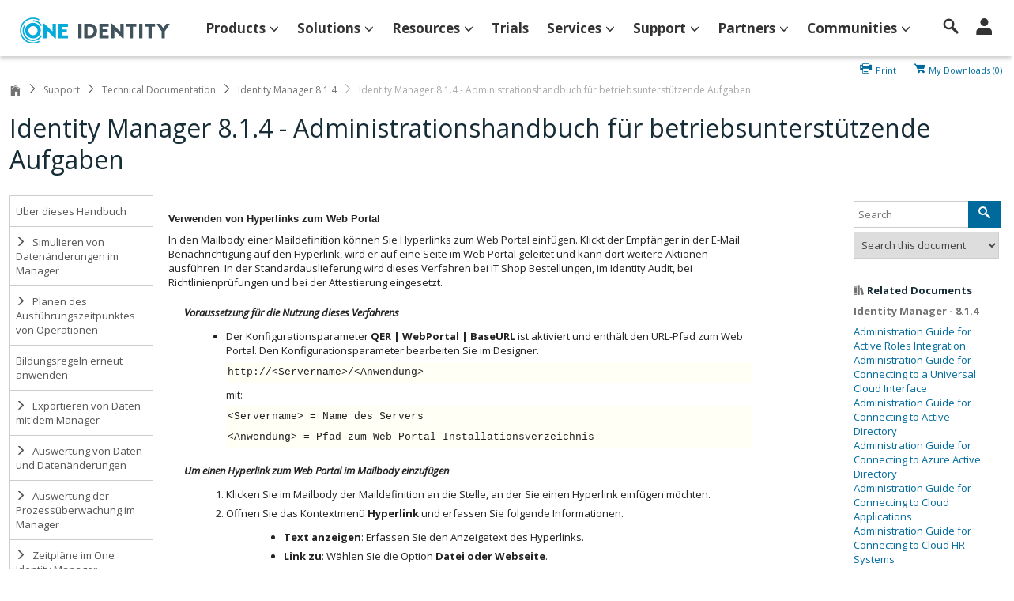

--- FILE ---
content_type: text/html; charset=utf-8
request_url: https://support.oneidentity.com/technical-documents/identity-manager/8.1.4/administrationshandbuch-f%C3%BCr-betriebsunterst%C3%BCtzende-aufgaben/13
body_size: 32978
content:


<!DOCTYPE html>
<html lang="en">
<head>
    <title>Identity Manager 8.1.4 - Administrationshandbuch f&#252;r betriebsunterst&#252;tzende Aufgaben</title>
    <meta http-equiv="X-UA-Compatible" content="IE=Edge">
    
    <meta charset="utf-8" />
    <meta name="viewport" content="width=device-width, initial-scale=1, minimum-scale=1, maximum-scale=1, user-scalable=no">


            <link href="https://support.oneidentity.com/technical-documents/identity-manager/8.1.4/administrationshandbuch-f%c3%bcr-betriebsunterst%c3%bctzende-aufgaben/13" rel="canonical" />
                <script type="application/ld+json">
                    {"hasDigitalDocumentPermission":{"grantee":{"audienceType":"public","@context":"http://schema.org","@type":"Audience"},"permissionType":1,"@context":"http://schema.org","@type":"DigitalDocumentPermission"},"genre":"Support","headline":"Administrationshandbuch für betriebsunterstützende Aufgaben","inLanguage":"en-US","name":"Administrationshandbuch für betriebsunterstützende Aufgaben","@context":"http://schema.org","@type":"DigitalDocument"}
                </script>

    <link href="/Images/oid-favicon.ico" rel="shortcut icon" />
    <link href="https://fonts.googleapis.com/css?family=Open+Sans:400,400i,700" rel="stylesheet">
    <link rel="preconnect" href="https://fonts.googleapis.com">
    <link rel="preconnect" href="https://fonts.gstatic.com" crossorigin>
    <link href="https://fonts.googleapis.com/css2?family=Nunito+Sans:ital,opsz,wght@0,6..12,200..1000;1,6..12,200..1000&display=swap" rel="stylesheet">
    <link rel="preload" href="/Content/Icons/icomoon/fonts/icomoon.woff2" as="font" crossorigin="anonymous">

    <link href="/Content/Icons/icomoon/icomoon.min.css" rel="stylesheet">

    <link href="/content/OID?v=mvfboxKw4F4ipD8cUp9pZRceCimWMdshzSCsnTeRbCk1" rel="stylesheet"/>

    
    <link href="/Content/Documents.css" rel="stylesheet" />
    
    <style id="TechDocCssExtension">
#bookContent div.Example {
    border: solid 2px #04aada;
    border-radius: 5px;
    padding: 4px 12px;
    margin: 8px 0;
}

#bookContent div.Note {
    border-left: solid 2px #04aada;
    padding-left: 8px;
    margin: 6px 0;
}    </style>


    <script>

        i18nDaoCurrentSite = "OID";
        function GetGaSsoID() {
            if (typeof GaSsoId == 'undefined')
                return "";
            else
                return GaSsoId;
        }
        function GetGaAccID() {
            if (typeof GaAccId == 'undefined')
                return "";
            else
                return GaAccId;
        }
    </script>
    <script src="/bundles/js?v=R3BLiGwQgqa0yinPVbGtOP9wl4WqZ5WwTvJmOs-2PvM1"></script>

    <script src="/DsgUnobtrusiveValidation?v=aifZ0tBk0vY2JBYMsTlALJgc03q40oD0Ok5LNw0pb2A1"></script>


    <!--[if lte IE 9]>
        <link rel="stylesheet" type="text/css" href="/Content/Polaris/css/IE9AndDown.css" />
        <script src="/Scripts/modernizr.min.js"></script>
        <script src="/Scripts/respond.min.js"></script>
    <![endif]-->
    <!-- OneTrustCookieConsent -->
    <script type="text/javascript" src="https://cdn.cookielaw.org/consent/a38e3874-68a9-45af-9fd2-3391ce1aa425/OtAutoBlock.js"></script>
    <script src="https://cdn.cookielaw.org/scripttemplates/otSDKStub.js" type="text/javascript" charset="UTF-8" data-domain-script="a38e3874-68a9-45af-9fd2-3391ce1aa425"></script>
</head>
<body>


    
<a id="showfederatedSignIn" data-toggle="modal" role="button" href="#signin-accounts-modal" style="display:none;"></a>

    
<div id="signin-accounts-modal" class="modal fade" tabindex="-1" role="dialog" style="display:none">
    <div class="modal-dialog">
        <div class="modal-content">

            <div class="modal-header">
                <button type="button" class="close" data-dismiss="modal">×</button>
                <h3>Sign In Request</h3>
                <p></p>
            </div>

            <div class="modal-body">
                <p style="padding-right: 80%; float: left;">
                </p>
            </div>

            <div class="modal-footer">
                <a class="btn btn-default" data-dismiss="modal">Continue</a>
            </div>
        </div>
    </div>
</div>

    <script type-="text/javascript">
    $(document).ready(function () {
        ShowSiebelErrorMessage();
    });
</script>

<a id="showSiebelError" data-toggle="modal" role="button" href="#siebel-error-modal" style="display:none;"></a>

<div id="siebel-error-modal" class="modal fade" tabindex="-1" role="dialog" >
    <div class="modal-dialog">
        <div class="modal-content">
            <div class="modal-header">
                <button type="button" class="close" data-dismiss="modal">×</button>
                <h3>Support Forms Under Maintenance </h3>
                <p></p>
            </div>
            <div class="modal-body">
                <p>Submitting forms on the support site are temporary unavailable for schedule maintenance. If you need immediate assistance please <a href="/manage-service-request">contact technical support</a>. We apologize for the inconvenience. </p>
            </div>
            <div class="modal-footer">
                <a class="btn btn-default" data-dismiss="modal">Continue</a>
            </div>
        </div>
    </div>
</div>
    <script type="text/javascript" src="/scripts/dsg/googleTagging.js"></script>

<div id="divAnalytics"></div>
<script type='text/javascript'>var GaLocale = 'en-us';var GaLang = 'English ';var GaPageType = 'form';var GaUserType = 'Anonymous';var GaChatProductOrTopic = undefined;var GaPageViewProductPortfolio = undefined;var GaPageViewProductBU = undefined;var GaPageViewProductSolutionArea = undefined;var GaPageViewMarketingProd = undefined;var GaPageViewProductLine = undefined;var GaPageViewProduct = undefined;var GaPageLocation = 'release-notes-detail';GaPageViewProduct = 'identity-manager';GaPageViewProductPortfolio = 'One Identity';GaPageViewProductBU = 'Identity and Security Management';GaPageViewProductSolutionArea = 'One Identity';GaPageViewMarketingProd = 'One Identity Manager';GaPageViewProductLine = 'One Identity';var GaPageViewProductVersion = '8.1.4';var GaPageViewContentId = 'file:0';var GaPageViewContentName = 'administrationshandbuch-für-betriebsunterstützende-aufgaben';</script>
        <script type='text/javascript'>
        var _elqQ=_elqQ||[];
        _elqQ.push(['elqSetSiteId','1009272243']);
        _elqQ.push(['elqTrackPageView']);
        (function () { 
        function async_load() { 
        var s = document.createElement('script'); 
        s.type = 'text/javascript'; 
        s.async = true; 
        s.src = '//img04.en25.com/i/elqCfg.min.js'; 
        var x = document.getElementsByTagName('script')[0]; x.parentNode.insertBefore(s, x); 
        } 
        if (window.addEventListener) window.addEventListener('DOMContentLoaded', async_load, false); 
        else if (window.attachEvent) window.attachEvent('onload', async_load); 
        })(); 
        </script>
<script>
    (function(w,d,s,l,i){w[l]=w[l]||[];w[l].push({'gtm.start':
    new Date().getTime(),event:'gtm.js'});var f=d.getElementsByTagName(s)[0],
    j=d.createElement(s),dl=l!='dataLayer'?'&l='+l:'';j.async=true;j.src=
    'https://www.googletagmanager.com/gtm.js?id='+i+dl+'&gtm_auth=tq-_27x9WdS-kBCNf16KVQ&gtm_preview=env-2&gtm_cookies_win=x';f.parentNode.insertBefore(j,f);
    })(window, document, 'script', 'dataLayer', 'GTM-TGVNHLP');
</script>

<!-- Google Tag Manager (noscript) -->
<noscript><iframe src="https://www.googletagmanager.com/ns.html?id=GTM-TGVNHLP&amp;gtm_auth=tq-_27x9WdS-kBCNf16KVQ&amp;gtm_preview=env-2&amp;gtm_cookies_win=x" height="0" width="0" style="display:none;visibility:hidden"></iframe></noscript>
<!-- End Google Tag Manager (noscript) -->
    



<link href="/Content/Chat.css" rel="stylesheet" />
<link href="/Content/Re-Design/_spinner.css" rel="stylesheet" />
<!-- LIVE CHAT GADGET -->
<div id="partialChatWindow" class="chat-control contact-drawer ">
    <div class="chat-trigger contact-drawer-cta">
        <div><div class="chat-bubble">Chat now with support</div></div>
    </div>
    <div class="chat-content contact-drawer-panel">
        <div class="header">
            <span>Chat with Support</span>
            <a href="#" class="chat-minimize"><svg width="15" height="15"><use xlink:href="/Content/Icons/ChatMap.svg#chat-minimize"></use></svg></a>
            <a href="#" class="chat-close"><svg width="15" height="15"><use xlink:href="/Content/Icons/ChatMap.svg#chat-close"></use></svg></a>
        </div>
        <div class="chat-notification">
            <svg width="15" height="15" class="error"><use xlink:href="/Content/Icons/ChatMap.svg#error"></use></svg>
            <a href="#"></a>
            <svg width="15" height="15" class="notification-close"><use xlink:href="/Content/Icons/ChatMap.svg#chat-close"></use></svg>
        </div>
        <ul id="chat-step-1" class="unstyled">
            <li class="chatHeader">
                <div class="description">
                    <p style="font-size: 1.3em; margin-top: -5px;">Get Live Help</p>
                </div>
            </li>
            <li class="chatDescription">
                <div class="alertChat alert alert-locked"><p></p></div>
                <div class="description"><p></p></div>
            </li>
            <li class="chatButton hideChatbtn">
                <div>
                    <p id="btnRegisterSiebel">
                        <a class="btn btn-primary" href="/account/registersupportuser?returnUrl=%2Ftechnical-documents%2Fidentity-manager%2F8.1.4%2Fadministrationshandbuch-f%25C3%25BCr-betriebsunterst%25C3%25BCtzende-aufgaben%2F13">Complete Registration</a>
                    </p>
                    <p id="btnLogintoChat">
                        <a class="btn btn-primary" href="/en-US/Login?ui_locales=en-US&amp;dest=%2ftechnical-documents%2fidentity-manager%2f8.1.4%2fadministrationshandbuch-f%c3%bcr-betriebsunterst%c3%bctzende-aufgaben%2f13" onclick="chat.showOpenLiveChat()">Sign In</a>
                    </p>
                    <p id="btnhfChat">
                        
                        <a class="btn btn-success btn-xs" href="/contact-us/renewals" target="_blank" onclick="chat.requestPricingClicked();">Request Pricing</a>
                    </p>
                    <p id="btnTrialChat">
                        <a class="btn btn-primary btn-xs" href="https://www.oneidentity.com/trials/" target="_blank">Contact Sales</a>
                    </p>
                </div>
        </ul>

        <div id="chatModal" style="display:none;">
            <form role="form" id="CustomChatForm" class="modal-form">
                <div>
                    <div class="pre-chat-window">
                        <div id="pre-chat-product-container">
                            <h5>Please select your product:</h5>

                            <div class="form-group">
                                <label for="ChatProduct">Product*</label>
                                <select class="form-control" id="ChatProduct" name="ChatProduct">
                                    <option value="">Select Product</option>
                                </select>
                            </div>
                        </div>
                        <div id="ChatBundledProductSelectDiv" class="form-group top-offset-20" style="display: none;">
                            <p>You have selected a product bundle. Can you please select the individual product for us to better serve your request.*</p>
                            <label for="ChatBundledProductSelect">Select Individual Product</label>
                            <select name="ChatBundledProductSelect" id="ChatBundledProductSelect" class="form-control" required>
                                <option value="" selected="selected">----- Please Select -----</option>
                            </select>
                        </div>
                        <div class="chat-unavailable">
                            <svg width="15" height="15" class="error"><use xlink:href="/Content/Icons/ChatMap.svg#error"></use></svg>
                            <p>There is not a technical support engineer currently available to respond to your chat. For prompt service <a href="/create-service-request"><strong>please submit a case</strong> </a>using our case form.</p>
                        </div>
                        
                        <div id="pre-chat-user-info-container">
                            <h5>To serve you better, please complete the Purpose of your Chat:</h5>
                            <div class="form-group top-offset-20">
                                <label for="ChatFullName">Full Name*</label>
                                <input class="form-control"
                                       data-val="true"
                                       data-val-displayname="Full Name"
                                       data-val-maxlength="Full Name must be a string maximum length of '100'."
                                       data-val-maxlength-max="100"
                                       maxlength="100"
                                       data-val-required="This field is required."
                                       id="ChatFullName"
                                       name="ChatFullName"
                                       type="text" />
                            </div>
                            <div class="form-group">
                                <label for="ChatEmail">Email Address*</label>
                                <input class="form-control"
                                       data-val="true"
                                       data-val-displayname="Email Address"
                                       data-val-email="This is not a valid email address"
                                       data-val-maxlength="The field Email Address must be a string or array type with a maximum length of '200'."
                                       data-val-maxlength-max="200"
                                       data-val-regex="Email Address is invalid."
                                       data-val-regex-pattern="^[A-Za-z0-9._ %+-]+@[A-Za-z0-9.-]+\.[A-Za-z]{2,}$"
                                       data-val-required="This field is required."
                                       maxlength="200"
                                       id="ChatEmail"
                                       name="ChatEmail"
                                       pattern="^[A-Za-z0-9._ %+-]+@[A-Za-z0-9.-]+\.[A-Za-z]{2,}$"
                                       type="text" />
                            </div>
                            <div id="pre-chat-topic" class="form-group">
                                <label for="ChatTopic">Topic</label>
                                <select class="form-control"
                                        data-val-required="This field is required."
                                        data-val-displayname="Topic"
                                        id="ChatTopic"
                                        name="ChatTopic"
                                        required>
                                    <option value="">------ Please Select ------</option>
                                </select>
                            </div>
                            <div id="pre-chat-asset-number" class="form-group">
                                <label for="ChatAsset">Asset Number</label>
                                <input class="form-control"
                                       maxlength="200"
                                       id="ChatAsset"
                                       name="ChatAsset"
                                       type="text" />
                            </div>
                            <div class="form-group step-two inactive">
                                <label for="ChatPurpose">Purpose of your Chat*</label>
                                <textarea class="form-control"
                                          data-val="true"
                                          data-val-displayname="Purpose of your Chat"
                                          data-val-maxlength="Purpose must be a string maximum length of '200'."
                                          data-val-maxlength-max="2000"
                                          maxlength="2000"
                                          data-val-required="This field is required."
                                          id="ChatPurpose"
                                          name="ChatPurpose"></textarea>
                                <div class="characters-left"><span class="counter">2000</span> characters remaining</div>
                            </div>

                            <div id="chat-search" class="CoveoSearchInterface step-two inactive" data-pipeline="Support Portal">
                                <a class="CoveoTab" data-id="Form_Submit" data-caption="All Content"></a>

                                <div class="CoveoFolding"></div>
                                <div class="CoveoAnalytics"></div>
                                <div class="coveo-search-section">
                                    <div class="CoveoSearchbox" data-enable-omnibox="true" data-number-of-suggestions="10" data-trigger-query-on-clear="true" data-add-search-button="true" data-enable-search-as-you-type="true" data-search-as-you-type-delay="2000" data-enable-query-suggest-addon="false"></div>
                                    <div class="CoveoFieldSuggestions" data-field="@title" data-number-of-suggestions="20"></div>
                                </div>


                                <div class="coveo-main-section">
                                    <h3>Recommended Solutions for Your Problem</h3>
                                    <p>The following articles may solve your issue based on your description.</p>
                                    <div>
                                        <select id="coveo-custom-filter">
                                            <option value="">All Recommended Solutions</option>
                                            <option value="Solution">All Knowledgebase</option>
                                            <option value="Community">All Forums</option>
                                            <option value="Online Technical Document">All Technical Documents</option>
                                            <option value="Videos">All Videos</option>
                                        </select>
                                    </div>
                                    <div class="coveo-results-column">
                                        <div class="CoveoShareQuery"></div>
                                        <div class="CoveoPreferencesPanel">
                                            <div class="CoveoResultsPreferences"></div>
                                            <div class="CoveoResultsFiltersPreferences"></div>
                                        </div>
                                        <div class="CoveoTriggers"></div>
                                        <div class="CoveoBreadcrumb"></div>
                                        <div class="CoveoDidYouMean"></div>
                                        <div class="CoveoHiddenQuery"></div>
                                        <div class="CoveoErrorReport" data-pop-up="false"></div>
                                        <div class="CoveoResultList" data-layout="list" data-wait-animation="fade" data-auto-select-fields-to-include="true">
                                            <div class="coveo-show-if-no-results">No Results Found</div>
                                            <script id="Default" class="result-template" type="text/underscore" data-layout="list">
                                                <div class="coveo-result-frame">
                                                    <div class="coveo-result-cell" style="vertical-align: top;padding-left: 16px;">
                                                        <div class="coveo-result-row" style="margin-top:0;">
                                                            <div class="coveo-result-cell">
                                                                <a class="CoveoResultLink" data-contentid="<%- raw.qxdocumentid %>" data-categoryType="<%- raw.syssource %>" data-always-open-in-new-window="true"></a>
                                                            </div>
                                                        </div>
                                                        <div class="coveo-result-row" style="margin-top:10px;">
                                                            <div class="coveo-result-cell">
                                                                <span class="CoveoExcerpt"></span>
                                                            </div>
                                                        </div>
                                                        <div class="coveo-result-row">
                                                            <div class="marketing-type coveo-result-cell">
                                                                <span class="CoveoFieldValue" data-field="@qxmarketingtype"></span>
                                                                <span class="CoveoFieldValue" data-field="@qxcategory"></span>
                                                            </div>
                                                        </div>
                                                    </div>
                                                </div>
                                            </script>
                                        </div>
                                        <div class="coveo-view-all">
                                            <a href="" class="CoveoSeeAllLink" target="_blank"></a>
                                        </div>
                                    </div>
                                </div>
                            </div>
                        </div>
                    </div>

                    <div class="main-chat-window">
                        <div id="lhnCustomChat" class="main-chat"></div>
                        <h5 style="padding: 0; margin: 0"></h5>
                    </div>
                    <div id="chat-error-message-container" class="modal-footer" style="display:none;">
                        <div id="chat-error-message"></div>
                    </div>

                    <div class="modal-footer step-two inactive">
                        <a class="btn btn-transparent chat-cancel">Close</a>
                        <a class="btn btn-transparent chat-start disabled">Start Chat</a>
                    </div>
                </div>
            </form>
        </div>
    </div>
</div>
<script src="/Scripts/dsg/chat.js?v=1.2" type="text/javascript"></script>
<script type="text/javascript">
    $(window).on("load", function () {
        window.chatModule = {};
        window.chatModule.productNotificationUrl = "/productnotif/getproducttopnotification";
        window.chatModule.getChatStateUrl = "/home/getchatstate";
        window.chatModule.getChatEntitlementUrl = "/servicerequest/checkentitlement";
        
        window.chatModule.siteSearchURL = '/search';
        window.chatModule.BundledProductsDropdownURL = "/product/getbundledproducts";
        window.chatModule.isDepartmentOnlineUrl = "/home/ischatdepartmentonline";
        window.chatModule.windowId = 0; //Chat window #, leave 0 to open default window setup for your account

        chat.init({
            lhn: {
                appId: "e1efac5d-d87d-4ead-8659-68317303a38d",
                secret: "yH3Xy7L6qgJU8iyhqkl5jwrd+3x+J7FBZqCIQ+vT5E+7m0uxpb"
            },
            settings: {
                windowId: 0
            },
            content: {
                default: 'Chat now with support',
                inprogress: 'Chat In Progress'
            },
            translations:
            {
                isNotSiebelDescription: "Assistance will be available after registration is completed.",
                premiumChatHeader: "Premium Chat",
                premiumChatDescription: " Assistance is available after sign in for accounts current on maintenance.",
                trialChatDescription: "  Please contact your sales representative to complete the purchase process.",
                hfAlertDescription: "Our records indicate that you are no longer current on maintenance",
                trialAlertDescription: "Our records indicate that you have not purchased this product.",
                hfChatDescription: " Contact one of our renewal agents today to ensure your investment is secure.",
                dropDownDefaultValue: '------Please Select--------',
                noCommercialAcctsFoundMsg: 'There are no customer accounts associated with your profile. Please Chat with our customer service team for assistance'
            },
            context: {
                product: "",
                productId: "",
                versionId: "",
                isProductChat: "False" === "True",
                isLicenseChat: "False" === "True",
                isAdminChat: "False" === "True"
            }
        });
    });
</script>


    <a id="lCbasLogin" href="/en-US/Login?ui_locales=en-US&amp;dest=%2ftechnical-documents%2fidentity-manager%2f8.1.4%2fadministrationshandbuch-f%c3%bcr-betriebsunterst%c3%bctzende-aufgaben%2f13" style="display:none"></a>
    <a id="lRegistration" href="https://support.oneidentity.com/account/registersupportuser?returnUrl=%2Ftechnical-documents%2Fidentity-manager%2F8.1.4%2Fadministrationshandbuch-f%C3%BCr-betriebsunterst%C3%BCtzende-aufgaben%2F13" style="display:none"></a>
    <input type="hidden" id="hUseCBASPopUp" value='false' />

    
    <img id="PrintLogo" src="/Images/LogoOID_black.png" alt="image.logo.print" style="display:none;" />





<header class="nav-shadow">
	<nav class="">

		<a href=https://www.oneidentity.com/ class="logo">
			<img src="/images/oneidentity-logo.svg" alt="OneIdentity Logo" />
		</a>

		<div id="SubHeader">


			<ul class="tier1">
					<li>
						<a href="#" class="nav-tier1-parent">Products<i class="i-nav-arrow"></i></a>
											<ul class="tier2 d-negfive" name="Products">

							<li>
								<a href="https://www.oneidentity.com/products/"><span>View all Products</span><i class="i-nav-arrow pull-right"></i></a>
								
							</li>
							<li>
								<a href="https://www.oneidentity.com/trials/"><span>Free Trials</span><i class="i-nav-arrow pull-right"></i></a>
								
							</li>
					</ul>

					</li>
					<li>
						<a href="#" class="nav-tier1-parent">Solutions<i class="i-nav-arrow"></i></a>
											<ul class="tier2 d-negfive" name="Solutions">

							<li>
								<a href="https://www.oneidentity.com/solutions/"><span>All Solutions</span><i class="i-nav-arrow pull-right"></i></a>
								
							</li>
							<li>
								<a href="https://www.oneidentity.com/technology-integrations/"><span>All Integrations</span><i class="i-nav-arrow pull-right"></i></a>
								
							</li>
					</ul>

					</li>
					<li>
						<a href="#" class="nav-tier1-parent">Resources<i class="i-nav-arrow"></i></a>
											<ul class="tier2 d-negfive" name="Resources">

							<li>
								<a href="#"><span>Blogs</span><i class="i-nav-arrow pull-right"></i></a>
													<ul class="tier3 " name="Blogs">

							<li>
								<a href="https://www.oneidentity.com/community/blogs/"><span>Blogs A to Z</span><i class="i-nav-arrow pull-right"></i></a>
								
							</li>
							<li>
								<a href="https://www.oneidentity.com/community/blogs/b/ad-centered-iam"><span>AD-Centered IAM</span><i class="i-nav-arrow pull-right"></i></a>
								
							</li>
							<li>
								<a href="https://www.oneidentity.com/community/blogs/b/cloud"><span>Cloud</span><i class="i-nav-arrow pull-right"></i></a>
								
							</li>
							<li>
								<a href="https://www.oneidentity.com/community/blogs/b/identity-governance-administration"><span>Identity Governance &amp; Administration</span><i class="i-nav-arrow pull-right"></i></a>
								
							</li>
							<li>
								<a href="https://www.oneidentity.com/community/blogs/b/privileged-access-management"><span>Privileged Access Management</span><i class="i-nav-arrow pull-right"></i></a>
								
							</li>
							<li>
								<a href="https://www.syslog-ng.com/community/"><span>syslog-ng Community</span><i class="i-nav-arrow pull-right"></i></a>
								
							</li>
					</ul>

							</li>
							<li>
								<a href="https://www.oneidentity.com/customer-stories/"><span>Customer Stories</span><i class="i-nav-arrow pull-right"></i></a>
								
							</li>
							<li>
								<a href="https://www.oneidentity.com/documents/"><span>Documents</span><i class="i-nav-arrow pull-right"></i></a>
								
							</li>
							<li>
								<a href="https://www.oneidentity.com/events/"><span>Events</span><i class="i-nav-arrow pull-right"></i></a>
								
							</li>
							<li>
								<a href="https://www.oneidentity.com/events/#ondemandwebcast"><span>Webcasts</span><i class="i-nav-arrow pull-right"></i></a>
								
							</li>
							<li>
								<a href="https://support.oneidentity.com/technical-documents"><span>Technical Documentation</span><i class="i-nav-arrow pull-right"></i></a>
								
							</li>
							<li>
								<a href="https://www.oneidentity.com/video-gallery"><span>Videos</span><i class="i-nav-arrow pull-right"></i></a>
								
							</li>
							<li>
								<a href="https://www.oneidentity.com/documents/#whitepaper/"><span>White Papers</span><i class="i-nav-arrow pull-right"></i></a>
								
							</li>
					</ul>

					</li>
					<li>
						<a href="https://www.oneidentity.com/trials/" class="">Trials<i class="i-nav-arrow"></i></a>
						
					</li>
					<li>
						<a href="	javascript:;" class="nav-tier1-parent">Services<i class="i-nav-arrow"></i></a>
											<ul class="tier2 d-negfive" name="Services">

							<li>
								<a href="/professional-services-product-select"><span>Professional Services</span><i class="i-nav-arrow pull-right"></i></a>
								
							</li>
							<li>
								<a href="/essentials/oneidentity-university"><span>One Identity University</span><i class="i-nav-arrow pull-right"></i></a>
								
							</li>
							<li>
								<a href="/essentials/support-offerings"><span>Support Services</span><i class="i-nav-arrow pull-right"></i></a>
								
							</li>
					</ul>

					</li>
					<li>
						<a href="javascript:;" class="nav-tier1-parent">Support<i class="i-nav-arrow"></i></a>
											<ul class="tier2 d-negfive" name="Support">

							<li>
								<a href="/"><span>Support Home</span><i class="i-nav-arrow pull-right"></i></a>
								
							</li>
							<li>
								<a href="#"><span>By Product</span><i class="i-nav-arrow pull-right"></i></a>
													<ul class="tier3 " name="By Product">

							<li>
								<a href="/product-support-product-select"><span>All Products</span><i class="i-nav-arrow pull-right"></i></a>
								
							</li>
							<li>
								<a href="/active-roles"><span>Active Roles</span><i class="i-nav-arrow pull-right"></i></a>
								
							</li>
							<li>
								<a href="/one-identity-defender"><span>Defender</span><i class="i-nav-arrow pull-right"></i></a>
								
							</li>
							<li>
								<a href="/identity-manager"><span>Identity Manager</span><i class="i-nav-arrow pull-right"></i></a>
								
							</li>
							<li>
								<a href="/identity-manager-on-demand-starling-edition"><span>Identity Manager On Demand - Starling Edition</span><i class="i-nav-arrow pull-right"></i></a>
								
							</li>
							<li>
								<a href="/one-identity-safeguard-for-privileged-sessions/"><span>One Identity Safeguard for Privileged Sessions (Balabit)</span><i class="i-nav-arrow pull-right"></i></a>
								
							</li>
							<li>
								<a href="/one-identity-safeguard-for-privileged-passwords"><span>One Identity Safeguard for Privileged Passwords</span><i class="i-nav-arrow pull-right"></i></a>
								
							</li>
							<li>
								<a href="/password-manager-on-demand/"><span>Password Manager On Demand</span><i class="i-nav-arrow pull-right"></i></a>
								
							</li>
							<li>
								<a href="/password-manager"><span>Password Manager</span><i class="i-nav-arrow pull-right"></i></a>
								
							</li>
							<li>
								<a href="https://support.oneidentity.com/safeguard-privilege-manager-for-windows/4.4"><span>Safeguard Privilege Manager for Windows</span><i class="i-nav-arrow pull-right"></i></a>
								
							</li>
							<li>
								<a href="/safeguard-authentication-services"><span>Safeguard Authentication Services</span><i class="i-nav-arrow pull-right"></i></a>
								
							</li>
							<li>
								<a href="/safeguard-for-privileged-passwords-on-demand"><span>Safeguard for Privileged Passwords On Demand</span><i class="i-nav-arrow pull-right"></i></a>
								
							</li>
							<li>
								<a href="/starling-connect/hosted"><span>Starling Connect</span><i class="i-nav-arrow pull-right"></i></a>
								
							</li>
							<li>
								<a href="/safeguard-for-privileged-sessions-on-demand"><span>Safeguard for Privileged Sessions On Demand</span><i class="i-nav-arrow pull-right"></i></a>
								
							</li>
							<li>
								<a href="/safeguard-remote-access/"><span>Safeguard Remote Access</span><i class="i-nav-arrow pull-right"></i></a>
								
							</li>
							<li>
								<a href="/syslog-ng-premium-edition/"><span>syslog-ng Premium Edition</span><i class="i-nav-arrow pull-right"></i></a>
								
							</li>
							<li>
								<a href="/syslog-ng-store-box/"><span>syslog-ng Store Box</span><i class="i-nav-arrow pull-right"></i></a>
								
							</li>
							<li>
								<a href="/tpam-appliance"><span>TPAM</span><i class="i-nav-arrow pull-right"></i></a>
								
							</li>
							<li>
								<a href="https://support.onelogin.com/"><span>OneLogin</span><i class="i-nav-arrow pull-right"></i></a>
								
							</li>
					</ul>

							</li>
							<li>
								<a href="/contact-support"><span>Contact Support</span><i class="i-nav-arrow pull-right"></i></a>
													<ul class="tier3 " name="Contact Support">

							<li>
								<a href="/contact-support"><span>Contact Us</span><i class="i-nav-arrow pull-right"></i></a>
								
							</li>
							<li>
								<a href="/contact-us/customer-service"><span>Customer Service</span><i class="i-nav-arrow pull-right"></i></a>
								
							</li>
							<li>
								<a href="/contact-us/licensing"><span>Licensing Assistance</span><i class="i-nav-arrow pull-right"></i></a>
								
							</li>
							<li>
								<a href="/contact-us/renewals"><span>Renewals Assistance</span><i class="i-nav-arrow pull-right"></i></a>
								
							</li>
							<li>
								<a href="/create-service-request"><span>Technical Support</span><i class="i-nav-arrow pull-right"></i></a>
								
							</li>
					</ul>

							</li>
							<li>
								<a href="https://support.oneidentity.com/identity-manager/download-new-releases"><span>Download Software</span><i class="i-nav-arrow pull-right"></i></a>
								
							</li>
							<li>
								<a href="/identity-manager/kb"><span>Knowledge Base</span><i class="i-nav-arrow pull-right"></i></a>
								
							</li>
							<li>
								<a href="javascript:;"><span>My Account</span><i class="i-nav-arrow pull-right"></i></a>
													<ul class="tier3 " name="My Account">

							<li>
								<a href="/my-account"><span>My Products</span><i class="i-nav-arrow pull-right"></i></a>
								
							</li>
							<li>
								<a href="/search-service-request"><span>My Service Requests</span><i class="i-nav-arrow pull-right"></i></a>
								
							</li>
							<li>
								<a href="/my-account/licensing"><span>My Licenses</span><i class="i-nav-arrow pull-right"></i></a>
								
							</li>
							<li>
								<a href="/my-account/group"><span>My Groups</span><i class="i-nav-arrow pull-right"></i></a>
								
							</li>
							<li>
								<a href="/manageprofile"><span>My Profile</span><i class="i-nav-arrow pull-right"></i></a>
								
							</li>
					</ul>

							</li>
							<li>
								<a href="/essentials/support-guide"><span>Policies &amp; Procedures</span><i class="i-nav-arrow pull-right"></i></a>
								
							</li>
							<li>
								<a href="https://support.oneidentity.com/identity-manager/professional-services"><span>Professional Services</span><i class="i-nav-arrow pull-right"></i></a>
								
							</li>
							<li>
								<a href="https://support.oneidentity.com/identity-manager/technical-documents"><span>Technical Documentation</span><i class="i-nav-arrow pull-right"></i></a>
								
							</li>
							<li>
								<a href="/essentials/oneidentity-university"><span>One Identity University</span><i class="i-nav-arrow pull-right"></i></a>
								
							</li>
							<li>
								<a href="https://www.quest.com/community/one-identity/"><span>User Forums</span><i class="i-nav-arrow pull-right"></i></a>
								
							</li>
							<li>
								<a href="https://support.oneidentity.com/identity-manager/videos"><span>Video Tutorials</span><i class="i-nav-arrow pull-right"></i></a>
								
							</li>
					</ul>

					</li>
					<li>
						<a href="#" class="nav-tier1-parent">Partners<i class="i-nav-arrow"></i></a>
											<ul class="tier2 d-negfive" name="Partners">

							<li>
								<a href="https://www.oneidentity.com/partner-ecosystem/"><span>Partner Ecosystem</span><i class="i-nav-arrow pull-right"></i></a>
								
							</li>
							<li>
								<a href="https://www.oneidentity.com/partner-circle-program/"><span>Become a Partner</span><i class="i-nav-arrow pull-right"></i></a>
								
							</li>
							<li>
								<a href="https://www.oneidentity.com/partner-portal/"><span>Partner Portal</span><i class="i-nav-arrow pull-right"></i></a>
								
							</li>
							<li>
								<a href="https://partners.quest.com/en-US/directory"><span>Find a Partner</span><i class="i-nav-arrow pull-right"></i></a>
								
							</li>
					</ul>

					</li>
					<li>
						<a href="https://www.oneidentity.com/community/" class="nav-tier1-parent">Communities<i class="i-nav-arrow"></i></a>
											<ul class="tier2 d-negfive" name="Communities">

							<li>
								<a href="https://www.quest.com/community/one-identity/"><span>Home</span><i class="i-nav-arrow pull-right"></i></a>
								
							</li>
							<li>
								<a href="#"><span>Blogs</span><i class="i-nav-arrow pull-right"></i></a>
													<ul class="tier3 " name="Blogs">

							<li>
								<a href="https://www.oneidentity.com/community/blogs/"><span>Blogs A to Z</span><i class="i-nav-arrow pull-right"></i></a>
								
							</li>
							<li>
								<a href="https://www.oneidentity.com/community/blogs/b/ad-centered-iam"><span>AD-Centered IAM</span><i class="i-nav-arrow pull-right"></i></a>
								
							</li>
							<li>
								<a href="https://www.oneidentity.com/community/blogs/b/cloud"><span>Cloud</span><i class="i-nav-arrow pull-right"></i></a>
								
							</li>
							<li>
								<a href="https://www.oneidentity.com/community/blogs/b/identity-governance-administration"><span>Identity Governance &amp; Administration</span><i class="i-nav-arrow pull-right"></i></a>
								
							</li>
							<li>
								<a href="https://www.oneidentity.com/community/blogs/b/privileged-access-management"><span>Privileged Access Management</span><i class="i-nav-arrow pull-right"></i></a>
								
							</li>
					</ul>

							</li>
							<li>
								<a href="#"><span>Forums</span><i class="i-nav-arrow pull-right"></i></a>
													<ul class="tier3 " name="Forums">

							<li>
								<a href="https://www.oneidentity.com/community/"><span>All Product Forums</span><i class="i-nav-arrow pull-right"></i></a>
								
							</li>
							<li>
								<a href="https://www.oneidentity.com/community/active-roles/f/forum"><span>Active Roles</span><i class="i-nav-arrow pull-right"></i></a>
								
							</li>
							<li>
								<a href="https://www.oneidentity.com/community/identity-manager/f/forum"><span>Identity Manager</span><i class="i-nav-arrow pull-right"></i></a>
								
							</li>
							<li>
								<a href="https://www.oneidentity.com/community/password-manager/f/forum"><span>Password Manager</span><i class="i-nav-arrow pull-right"></i></a>
								
							</li>
							<li>
								<a href="https://www.oneidentity.com/community/safeguard/f/forum"><span>Safeguard</span><i class="i-nav-arrow pull-right"></i></a>
								
							</li>
							<li>
								<a href="https://www.oneidentity.com/community/unix-access-management/f/forum"><span>Unix Access Management</span><i class="i-nav-arrow pull-right"></i></a>
								
							</li>
					</ul>

							</li>
							<li>
								<a href="#"><span>Social</span><i class="i-nav-arrow pull-right"></i></a>
													<ul class="tier3 " name="Social">

							<li>
								<a href="https://www.facebook.com"><span>Facebook</span><i class="i-nav-arrow pull-right"></i></a>
								
							</li>
							<li>
								<a href="https://plus.google.com/c"><span>Google+</span><i class="i-nav-arrow pull-right"></i></a>
								
							</li>
							<li>
								<a href="https://www.linkedin.com/company/one-identity?trk=tyah&amp;trkInfo=clickedVertical%3Acompany%2CclickedEntityId%3A10968029%2Cidx%3A4-1-9%2CtarId%3A1485887330309%2Ctas%3Aone%20ide	"><span>LinkedIn</span><i class="i-nav-arrow pull-right"></i></a>
								
							</li>
							<li>
								<a href="https://twitter.com/OneId"><span>Twitter@OneIdentity</span><i class="i-nav-arrow pull-right"></i></a>
								
							</li>
							<li>
								<a href="https://www.youtube.com/c/OneIdentity	"><span>Youtube</span><i class="i-nav-arrow pull-right"></i></a>
								
							</li>
					</ul>

							</li>
					</ul>

					</li>
			</ul>

		</div>

		<!-- Links -->
		<div id="Profile">

			<div class="mob-si pop-search-flyout">
				<i class="i-small-searchleft"></i>
			</div>

				<a id="SignInLink" href="javascript:;">
					<div>
						<i class="i-small-useraccount"></i>
					</div>
					<i class="i-ui-menucollapsed"></i>
				</a>

			<!-- flyout -->
			<div id="SignInFlyout" class="dropdown-menu row sign-in-flyout-container" role="menu">
				<div class="col-lg-12">
					<div class="row">
						<div class="col-xs-12">
							<a class="flyout-btn btn btn-primary col-xs-12 top-offset-10" href="/en-US/Login?ui_locales=en-US&amp;dest=%2ftechnical-documents%2fidentity-manager%2f8.1.4%2fadministrationshandbuch-f%c3%bcr-betriebsunterst%c3%bctzende-aufgaben%2f13">
								Sign In
							</a>
						</div>
						<div class="col-xs-12">
							<a class="flyout-btn" href="/account/createsupportaccount?ui_locales=en-US&amp;dest=/account/registersupportuser">
								<button class="btn btn-block btn-default bottom-offset-mini top-offset-10" role="button">Create Support Account</button>
							</a>
						</div>
					</div>
				</div>
			</div>

		</div>

	</nav>
</header>



<form action="/search" method="get" id="SearchFlyout">
	<div class="search-flyout-wrap mob-sw">
		<input autocomplete="off" class="search-query form-control" placeholder="What can we help you find?" type="text" name="k">
		<button type="submit" class="btn">
			<i class="i-small-searchleft"></i>
		</button>
	</div>
</form>


    <ul id="Toolbar" class="hidden-xs">


        



            <li class="print">
                <a class="mobile-hide print" href="#"><span class="i-small-printer"></span>Print</a>
            </li>

            <li class="mobile-hide">
                <a class="mobile-hide" href="/my-downloads">
                    <span class="i-small-cart"></span>
                    My Downloads
                    (<span id="dnldCount"></span>)
                </a>
            </li>
    </ul>

        <ul id="BreadCrumbs" class="breadcrumb" style="position:relative">
            <li>
                <a href="https://www.oneidentity.com/"><i class="i-small-house"></i></a><span class="divider"></span>
            </li>

                <li><a data-i18n="dsg_Home_General_Support" href="/" id="dsg_Home_General_Support">Support</a></li>

            
    <li><a data-i18n="dsg_mobNavPartial_rlsNtsGds" href="/technical-documents" id="dsg_mobNavPartial_rlsNtsGds">Technical Documentation</a></li>
            <li><a href="/identity-manager/8.1.4/technical-documents">Identity Manager 8.1.4</a></li>



                    <li class="current">Identity Manager 8.1.4 - Administrationshandbuch f&#252;r betriebsunterst&#252;tzende Aufgaben</li>
        </ul>
        <h1 id="LayoutH1">Identity Manager 8.1.4 - Administrationshandbuch f&#252;r betriebsunterst&#252;tzende Aufgaben</h1>

    <div id="MainContent">
        <section id="LeftRail">
            
	    <div id="ContentNav">
		    <a id="ContentNavLeft" class="btn btn-default">
			    Table of Contents 
			    &nbsp;<i></i>
		    </a>
	    </div>
        <div id="leftRailTopics" data-document-type="Administrationshandbuch f&#252;r betriebsunterst&#252;tzende Aufgaben">
            <div class="list-group list-group-root" id="DocContentsList">
                    <a class="list-group-item" href="/technical-documents/identity-manager/8.1.4/administrationshandbuch-f%c3%bcr-betriebsunterst%c3%bctzende-aufgaben#TOPIC-1528890" data-topic-id="1528890">
        &#220;ber dieses Handbuch
    </a>
    <a class="list-group-item" href="/technical-documents/identity-manager/8.1.4/administrationshandbuch-f%c3%bcr-betriebsunterst%c3%bctzende-aufgaben#TOPIC-1528891" data-topic-id="1528891">
            <i class="glyphicon i-glyphicon-chevron-right" data-toggle="collapse" href="#1528891"></i>
        Simulieren von Daten&#228;nderungen im Manager
    </a>
        <div class="list-group collapse" id="1528891">
                <a class="list-group-item" href="/technical-documents/identity-manager/8.1.4/administrationshandbuch-f%c3%bcr-betriebsunterst%c3%bctzende-aufgaben#TOPIC-1528892" data-topic-id="1528892">
            <i class="glyphicon i-glyphicon-chevron-right" data-toggle="collapse" href="#1528892"></i>
        Voraussetzungen zur  Verwendung des Simulationsmodus
    </a>
        <div class="list-group collapse" id="1528892">
                <a class="list-group-item" href="/technical-documents/identity-manager/8.1.4/administrationshandbuch-f%c3%bcr-betriebsunterst%c3%bctzende-aufgaben#TOPIC-1528893" data-topic-id="1528893">
        Konfigurieren des Berichtes zur Simulation
    </a>

        </div>
    <a class="list-group-item" href="/technical-documents/identity-manager/8.1.4/administrationshandbuch-f%c3%bcr-betriebsunterst%c3%bctzende-aufgaben/2#TOPIC-1528894" data-topic-id="1528894">
        Starten und Beenden einer Simulation
    </a>
    <a class="list-group-item" href="/technical-documents/identity-manager/8.1.4/administrationshandbuch-f%c3%bcr-betriebsunterst%c3%bctzende-aufgaben/2#TOPIC-1528895" data-topic-id="1528895">
        Auswertung der Simulationsdaten
    </a>
    <a class="list-group-item" href="/technical-documents/identity-manager/8.1.4/administrationshandbuch-f%c3%bcr-betriebsunterst%c3%bctzende-aufgaben/2#TOPIC-1528896" data-topic-id="1528896">
        Exportieren der Simulationsdaten
    </a>

        </div>
    <a class="list-group-item" href="/technical-documents/identity-manager/8.1.4/administrationshandbuch-f%c3%bcr-betriebsunterst%c3%bctzende-aufgaben/2#TOPIC-1528897" data-topic-id="1528897">
            <i class="glyphicon i-glyphicon-chevron-right" data-toggle="collapse" href="#1528897"></i>
        Planen des Ausf&#252;hrungszeitpunktes von Operationen
    </a>
        <div class="list-group collapse" id="1528897">
                <a class="list-group-item" href="/technical-documents/identity-manager/8.1.4/administrationshandbuch-f%c3%bcr-betriebsunterst%c3%bctzende-aufgaben/3#TOPIC-1528898" data-topic-id="1528898">
        Ausf&#252;hrungszeitpunkte im Manager planen
    </a>
    <a class="list-group-item" href="/technical-documents/identity-manager/8.1.4/administrationshandbuch-f%c3%bcr-betriebsunterst%c3%bctzende-aufgaben/3#TOPIC-1528899" data-topic-id="1528899">
            <i class="glyphicon i-glyphicon-chevron-right" data-toggle="collapse" href="#1528899"></i>
        Geplante Operationen im Manager anzeigen
    </a>
        <div class="list-group collapse" id="1528899">
                <a class="list-group-item" href="/technical-documents/identity-manager/8.1.4/administrationshandbuch-f%c3%bcr-betriebsunterst%c3%bctzende-aufgaben/3#TOPIC-1528900" data-topic-id="1528900">
        Anzeige der geplanten Operationen einschr&#228;nken
    </a>

        </div>
    <a class="list-group-item" href="/technical-documents/identity-manager/8.1.4/administrationshandbuch-f%c3%bcr-betriebsunterst%c3%bctzende-aufgaben/3#TOPIC-1528901" data-topic-id="1528901">
        Kennzeichnung von Eingabefeldern und Zuweisungen mit geplanten &#196;nderungen
    </a>

        </div>
    <a class="list-group-item" href="/technical-documents/identity-manager/8.1.4/administrationshandbuch-f%c3%bcr-betriebsunterst%c3%bctzende-aufgaben/4#TOPIC-1528902" data-topic-id="1528902">
        Bildungsregeln erneut anwenden
    </a>
    <a class="list-group-item" href="/technical-documents/identity-manager/8.1.4/administrationshandbuch-f%c3%bcr-betriebsunterst%c3%bctzende-aufgaben/4#TOPIC-1528903" data-topic-id="1528903">
            <i class="glyphicon i-glyphicon-chevron-right" data-toggle="collapse" href="#1528903"></i>
        Exportieren von Daten mit dem Manager
    </a>
        <div class="list-group collapse" id="1528903">
                <a class="list-group-item" href="/technical-documents/identity-manager/8.1.4/administrationshandbuch-f%c3%bcr-betriebsunterst%c3%bctzende-aufgaben/4#TOPIC-1528904" data-topic-id="1528904">
        Erstellen eines Datenexportes
    </a>
    <a class="list-group-item" href="/technical-documents/identity-manager/8.1.4/administrationshandbuch-f%c3%bcr-betriebsunterst%c3%bctzende-aufgaben/4#TOPIC-1528905" data-topic-id="1528905">
        Speichern der Exportdefinition als einfachen Bericht
    </a>
    <a class="list-group-item" href="/technical-documents/identity-manager/8.1.4/administrationshandbuch-f%c3%bcr-betriebsunterst%c3%bctzende-aufgaben/5#TOPIC-1528906" data-topic-id="1528906">
        Speichern der Exportdefinition in einer Datei
    </a>
    <a class="list-group-item" href="/technical-documents/identity-manager/8.1.4/administrationshandbuch-f%c3%bcr-betriebsunterst%c3%bctzende-aufgaben/5#TOPIC-1528907" data-topic-id="1528907">
        Speichern der Exportdefinition in den Benutzereinstellungen
    </a>

        </div>
    <a class="list-group-item" href="/technical-documents/identity-manager/8.1.4/administrationshandbuch-f%c3%bcr-betriebsunterst%c3%bctzende-aufgaben/5#TOPIC-1528908" data-topic-id="1528908">
            <i class="glyphicon i-glyphicon-chevron-right" data-toggle="collapse" href="#1528908"></i>
        Auswertung von Daten und Daten&#228;nderungen
    </a>
        <div class="list-group collapse" id="1528908">
                <a class="list-group-item" href="/technical-documents/identity-manager/8.1.4/administrationshandbuch-f%c3%bcr-betriebsunterst%c3%bctzende-aufgaben/5#TOPIC-1528909" data-topic-id="1528909">
        Berichte im Manager anzeigen
    </a>
    <a class="list-group-item" href="/technical-documents/identity-manager/8.1.4/administrationshandbuch-f%c3%bcr-betriebsunterst%c3%bctzende-aufgaben/6#TOPIC-1528910" data-topic-id="1528910">
            <i class="glyphicon i-glyphicon-chevron-right" data-toggle="collapse" href="#1528910"></i>
        Auswertung von Daten&#228;nderungen in Berichten und im TimeTrace
    </a>
        <div class="list-group collapse" id="1528910">
                <a class="list-group-item" href="/technical-documents/identity-manager/8.1.4/administrationshandbuch-f%c3%bcr-betriebsunterst%c3%bctzende-aufgaben/6#TOPIC-1528911" data-topic-id="1528911">
        Verbindung zur One Identity Manager History Database &#252;ber Anwendungsserver herstellen
    </a>
    <a class="list-group-item" href="/technical-documents/identity-manager/8.1.4/administrationshandbuch-f%c3%bcr-betriebsunterst%c3%bctzende-aufgaben/6#TOPIC-1528912" data-topic-id="1528912">
        Direkte Verbindung zu einer One Identity Manager History Database herstellen
    </a>

        </div>
    <a class="list-group-item" href="/technical-documents/identity-manager/8.1.4/administrationshandbuch-f%c3%bcr-betriebsunterst%c3%bctzende-aufgaben/6#TOPIC-1528913" data-topic-id="1528913">
        &#196;nderungsinformationen im TimeTrace  im Manager anzeigen
    </a>
    <a class="list-group-item" href="/technical-documents/identity-manager/8.1.4/administrationshandbuch-f%c3%bcr-betriebsunterst%c3%bctzende-aufgaben/7#TOPIC-1528914" data-topic-id="1528914">
            <i class="glyphicon i-glyphicon-chevron-right" data-toggle="collapse" href="#1528914"></i>
        Infosystem im Manager
    </a>
        <div class="list-group collapse" id="1528914">
                <a class="list-group-item" href="/technical-documents/identity-manager/8.1.4/administrationshandbuch-f%c3%bcr-betriebsunterst%c3%bctzende-aufgaben/7#TOPIC-1528915" data-topic-id="1528915">
        Diagrammtypen im Infosystem
    </a>

        </div>

        </div>
    <a class="list-group-item" href="/technical-documents/identity-manager/8.1.4/administrationshandbuch-f%c3%bcr-betriebsunterst%c3%bctzende-aufgaben/7#TOPIC-1528916" data-topic-id="1528916">
            <i class="glyphicon i-glyphicon-chevron-right" data-toggle="collapse" href="#1528916"></i>
        Auswertung  der Prozess&#252;berwachung im Manager
    </a>
        <div class="list-group collapse" id="1528916">
                <a class="list-group-item" href="/technical-documents/identity-manager/8.1.4/administrationshandbuch-f%c3%bcr-betriebsunterst%c3%bctzende-aufgaben/7#TOPIC-1528917" data-topic-id="1528917">
        Voraussetzungen f&#252;r die Anzeige der Prozessinformationen
    </a>
    <a class="list-group-item" href="/technical-documents/identity-manager/8.1.4/administrationshandbuch-f%c3%bcr-betriebsunterst%c3%bctzende-aufgaben/8#TOPIC-1528918" data-topic-id="1528918">
            <i class="glyphicon i-glyphicon-chevron-right" data-toggle="collapse" href="#1528918"></i>
        Arbeiten mit der Prozessansicht
    </a>
        <div class="list-group collapse" id="1528918">
                <a class="list-group-item" href="/technical-documents/identity-manager/8.1.4/administrationshandbuch-f%c3%bcr-betriebsunterst%c3%bctzende-aufgaben/8#TOPIC-1528919" data-topic-id="1528919">
        &#214;ffnen der Prozessansicht
    </a>
    <a class="list-group-item" href="/technical-documents/identity-manager/8.1.4/administrationshandbuch-f%c3%bcr-betriebsunterst%c3%bctzende-aufgaben/8#TOPIC-1528920" data-topic-id="1528920">
        Funktionen in der Prozessansicht
    </a>
    <a class="list-group-item" href="/technical-documents/identity-manager/8.1.4/administrationshandbuch-f%c3%bcr-betriebsunterst%c3%bctzende-aufgaben/8#TOPIC-1528921" data-topic-id="1528921">
        Konfigurieren der Prozessdarstellung
    </a>

        </div>
    <a class="list-group-item" href="/technical-documents/identity-manager/8.1.4/administrationshandbuch-f%c3%bcr-betriebsunterst%c3%bctzende-aufgaben/9#TOPIC-1528922" data-topic-id="1528922">
        Darstellung der Prozessinformationen
    </a>
    <a class="list-group-item" href="/technical-documents/identity-manager/8.1.4/administrationshandbuch-f%c3%bcr-betriebsunterst%c3%bctzende-aufgaben/9#TOPIC-1528923" data-topic-id="1528923">
        Darstellung der aufgezeichneten Daten&#228;nderungen
    </a>

        </div>
    <a class="list-group-item" href="/technical-documents/identity-manager/8.1.4/administrationshandbuch-f%c3%bcr-betriebsunterst%c3%bctzende-aufgaben/9#TOPIC-1528924" data-topic-id="1528924">
            <i class="glyphicon i-glyphicon-chevron-right" data-toggle="collapse" href="#1528924"></i>
        Zeitpl&#228;ne im One Identity Manager
    </a>
        <div class="list-group collapse" id="1528924">
                <a class="list-group-item" href="/technical-documents/identity-manager/8.1.4/administrationshandbuch-f%c3%bcr-betriebsunterst%c3%bctzende-aufgaben/9#TOPIC-1528925" data-topic-id="1528925">
        Zeitpl&#228;ne aktivieren und deaktivieren
    </a>
    <a class="list-group-item" href="/technical-documents/identity-manager/8.1.4/administrationshandbuch-f%c3%bcr-betriebsunterst%c3%bctzende-aufgaben/10#TOPIC-1528926" data-topic-id="1528926">
        Zeitplan sofort starten
    </a>
    <a class="list-group-item" href="/technical-documents/identity-manager/8.1.4/administrationshandbuch-f%c3%bcr-betriebsunterst%c3%bctzende-aufgaben/10#TOPIC-1528927" data-topic-id="1528927">
            <i class="glyphicon i-glyphicon-chevron-right" data-toggle="collapse" href="#1528927"></i>
        Bearbeiten von Zeitpl&#228;nen
    </a>
        <div class="list-group collapse" id="1528927">
                <a class="list-group-item" href="/technical-documents/identity-manager/8.1.4/administrationshandbuch-f%c3%bcr-betriebsunterst%c3%bctzende-aufgaben/10#TOPIC-1528928" data-topic-id="1528928">
        Eigenschaften von Zeitpl&#228;nen
    </a>

        </div>
    <a class="list-group-item" href="/technical-documents/identity-manager/8.1.4/administrationshandbuch-f%c3%bcr-betriebsunterst%c3%bctzende-aufgaben/10#TOPIC-1528929" data-topic-id="1528929">
        Berechnung des Ausf&#252;hrungszeitpunktes
    </a>
    <a class="list-group-item" href="/technical-documents/identity-manager/8.1.4/administrationshandbuch-f%c3%bcr-betriebsunterst%c3%bctzende-aufgaben/11#TOPIC-1528930" data-topic-id="1528930">
        Zeitgesteuerte Wartungsauftr&#228;ge
    </a>

        </div>
    <a class="list-group-item" href="/technical-documents/identity-manager/8.1.4/administrationshandbuch-f%c3%bcr-betriebsunterst%c3%bctzende-aufgaben/11#TOPIC-1528931" data-topic-id="1528931">
            <i class="glyphicon i-glyphicon-chevron-right" data-toggle="collapse" href="#1528931"></i>
        Mailvorlagen im One Identity Manager
    </a>
        <div class="list-group collapse" id="1528931">
                <a class="list-group-item" href="/technical-documents/identity-manager/8.1.4/administrationshandbuch-f%c3%bcr-betriebsunterst%c3%bctzende-aufgaben/11#TOPIC-1528932" data-topic-id="1528932">
        Erstellen und Bearbeiten von Mailvorlagen
    </a>
    <a class="list-group-item" href="/technical-documents/identity-manager/8.1.4/administrationshandbuch-f%c3%bcr-betriebsunterst%c3%bctzende-aufgaben/11#TOPIC-1528933" data-topic-id="1528933">
        Kopieren einer Mailvorlage
    </a>
    <a class="list-group-item" href="/technical-documents/identity-manager/8.1.4/administrationshandbuch-f%c3%bcr-betriebsunterst%c3%bctzende-aufgaben/12#TOPIC-1528934" data-topic-id="1528934">
        Erstellen einer Mailvorschau
    </a>
    <a class="list-group-item" href="/technical-documents/identity-manager/8.1.4/administrationshandbuch-f%c3%bcr-betriebsunterst%c3%bctzende-aufgaben/12#TOPIC-1528935" data-topic-id="1528935">
        Allgemeine Eigenschaften einer Mailvorlage
    </a>
    <a class="list-group-item" href="/technical-documents/identity-manager/8.1.4/administrationshandbuch-f%c3%bcr-betriebsunterst%c3%bctzende-aufgaben/12#TOPIC-1528936" data-topic-id="1528936">
            <i class="glyphicon i-glyphicon-chevron-right" data-toggle="collapse" href="#1528936"></i>
        Erstellen und Bearbeiten einer Maildefinition
    </a>
        <div class="list-group collapse" id="1528936">
                <a class="list-group-item" href="/technical-documents/identity-manager/8.1.4/administrationshandbuch-f%c3%bcr-betriebsunterst%c3%bctzende-aufgaben/12#TOPIC-1528937" data-topic-id="1528937">
        Verwenden von Eigenschaften des Basisobjektes
    </a>
    <a class="list-group-item" href="/technical-documents/identity-manager/8.1.4/administrationshandbuch-f%c3%bcr-betriebsunterst%c3%bctzende-aufgaben/13#TOPIC-1528938" data-topic-id="1528938">
        Verwenden von Hyperlinks zum Web Portal
    </a>
    <a class="list-group-item" href="/technical-documents/identity-manager/8.1.4/administrationshandbuch-f%c3%bcr-betriebsunterst%c3%bctzende-aufgaben/13#TOPIC-1528939" data-topic-id="1528939">
        Standardfunktionen f&#252;r die Erstellung von Hyperlinks
    </a>
    <a class="list-group-item" href="/technical-documents/identity-manager/8.1.4/administrationshandbuch-f%c3%bcr-betriebsunterst%c3%bctzende-aufgaben/13#TOPIC-1528940" data-topic-id="1528940">
        Skripte in Mailvorlagen verwenden
    </a>
    <a class="list-group-item" href="/technical-documents/identity-manager/8.1.4/administrationshandbuch-f%c3%bcr-betriebsunterst%c3%bctzende-aufgaben/13#TOPIC-1528941" data-topic-id="1528941">
        Unterst&#252;tzung von dynamisch erzeugten HTML-Code in Mailvorlagen
    </a>
    <a class="list-group-item" href="/technical-documents/identity-manager/8.1.4/administrationshandbuch-f%c3%bcr-betriebsunterst%c3%bctzende-aufgaben/14#TOPIC-1528942" data-topic-id="1528942">
        Verwenden von Prozessparametern in Hyperlinks
    </a>

        </div>
    <a class="list-group-item" href="/technical-documents/identity-manager/8.1.4/administrationshandbuch-f%c3%bcr-betriebsunterst%c3%bctzende-aufgaben/14#TOPIC-1528943" data-topic-id="1528943">
        Standardschriftart und Standardschriftgr&#246;&#223;e f&#252;r Mailvorlagen festlegen
    </a>
    <a class="list-group-item" href="/technical-documents/identity-manager/8.1.4/administrationshandbuch-f%c3%bcr-betriebsunterst%c3%bctzende-aufgaben/14#TOPIC-1528944" data-topic-id="1528944">
        Anpassen der E-Mail Signatur
    </a>

        </div>
    <a class="list-group-item" href="/technical-documents/identity-manager/8.1.4/administrationshandbuch-f%c3%bcr-betriebsunterst%c3%bctzende-aufgaben/14#TOPIC-1528945" data-topic-id="1528945">
            <i class="glyphicon i-glyphicon-chevron-right" data-toggle="collapse" href="#1528945"></i>
        Kennwortrichtlinien im One Identity Manager
    </a>
        <div class="list-group collapse" id="1528945">
                <a class="list-group-item" href="/technical-documents/identity-manager/8.1.4/administrationshandbuch-f%c3%bcr-betriebsunterst%c3%bctzende-aufgaben/15#TOPIC-1528946" data-topic-id="1528946">
        Vordefinierte Kennwortrichtlinien
    </a>
    <a class="list-group-item" href="/technical-documents/identity-manager/8.1.4/administrationshandbuch-f%c3%bcr-betriebsunterst%c3%bctzende-aufgaben/15#TOPIC-1528947" data-topic-id="1528947">
        Anwenden einer Kennwortrichtlinie
    </a>
    <a class="list-group-item" href="/technical-documents/identity-manager/8.1.4/administrationshandbuch-f%c3%bcr-betriebsunterst%c3%bctzende-aufgaben/15#TOPIC-1528948" data-topic-id="1528948">
            <i class="glyphicon i-glyphicon-chevron-right" data-toggle="collapse" href="#1528948"></i>
        Bearbeiten von Kennwortrichtlinien
    </a>
        <div class="list-group collapse" id="1528948">
                <a class="list-group-item" href="/technical-documents/identity-manager/8.1.4/administrationshandbuch-f%c3%bcr-betriebsunterst%c3%bctzende-aufgaben/15#TOPIC-1528949" data-topic-id="1528949">
        Allgemeine Stammdaten einer Kennwortrichtlinie
    </a>
    <a class="list-group-item" href="/technical-documents/identity-manager/8.1.4/administrationshandbuch-f%c3%bcr-betriebsunterst%c3%bctzende-aufgaben/16#TOPIC-1528950" data-topic-id="1528950">
        Richtlinieneinstellungen
    </a>
    <a class="list-group-item" href="/technical-documents/identity-manager/8.1.4/administrationshandbuch-f%c3%bcr-betriebsunterst%c3%bctzende-aufgaben/16#TOPIC-1528951" data-topic-id="1528951">
        Zeichenklassen f&#252;r Kennw&#246;rter
    </a>

        </div>
    <a class="list-group-item" href="/technical-documents/identity-manager/8.1.4/administrationshandbuch-f%c3%bcr-betriebsunterst%c3%bctzende-aufgaben/16#TOPIC-1528952" data-topic-id="1528952">
            <i class="glyphicon i-glyphicon-chevron-right" data-toggle="collapse" href="#1528952"></i>
        Kundenspezifische Skripte f&#252;r Kennwortanforderungen
    </a>
        <div class="list-group collapse" id="1528952">
                <a class="list-group-item" href="/technical-documents/identity-manager/8.1.4/administrationshandbuch-f%c3%bcr-betriebsunterst%c3%bctzende-aufgaben/16#TOPIC-1528953" data-topic-id="1528953">
        Skript zum Pr&#252;fen eines Kennwortes
    </a>
    <a class="list-group-item" href="/technical-documents/identity-manager/8.1.4/administrationshandbuch-f%c3%bcr-betriebsunterst%c3%bctzende-aufgaben/17#TOPIC-1528954" data-topic-id="1528954">
        Skript zum Generieren eines Kennwortes
    </a>

        </div>
    <a class="list-group-item" href="/technical-documents/identity-manager/8.1.4/administrationshandbuch-f%c3%bcr-betriebsunterst%c3%bctzende-aufgaben/17#TOPIC-1528955" data-topic-id="1528955">
        Ausschlussliste f&#252;r Kennw&#246;rter
    </a>
    <a class="list-group-item" href="/technical-documents/identity-manager/8.1.4/administrationshandbuch-f%c3%bcr-betriebsunterst%c3%bctzende-aufgaben/17#TOPIC-1528956" data-topic-id="1528956">
        Pr&#252;fen eines Kennwortes
    </a>
    <a class="list-group-item" href="/technical-documents/identity-manager/8.1.4/administrationshandbuch-f%c3%bcr-betriebsunterst%c3%bctzende-aufgaben/17#TOPIC-1528957" data-topic-id="1528957">
        Generieren eines Kennwortes testen
    </a>
    <a class="list-group-item" href="/technical-documents/identity-manager/8.1.4/administrationshandbuch-f%c3%bcr-betriebsunterst%c3%bctzende-aufgaben/18#TOPIC-1528958" data-topic-id="1528958">
        Ablauf von Kennw&#246;rtern
    </a>
    <a class="list-group-item" href="/technical-documents/identity-manager/8.1.4/administrationshandbuch-f%c3%bcr-betriebsunterst%c3%bctzende-aufgaben/18#TOPIC-1528959" data-topic-id="1528959">
        Gesperrte Personen und Systembenutzer anzeigen
    </a>

        </div>
    <a class="list-group-item" href="/technical-documents/identity-manager/8.1.4/administrationshandbuch-f%c3%bcr-betriebsunterst%c3%bctzende-aufgaben/18#TOPIC-1528960" data-topic-id="1528960">
            <i class="glyphicon i-glyphicon-chevron-right" data-toggle="collapse" href="#1528960"></i>
        Arbeiten mit &#196;nderungskennzeichen
    </a>
        <div class="list-group collapse" id="1528960">
                <a class="list-group-item" href="/technical-documents/identity-manager/8.1.4/administrationshandbuch-f%c3%bcr-betriebsunterst%c3%bctzende-aufgaben/18#TOPIC-1528961" data-topic-id="1528961">
        &#196;nderungskennzeichen erstellen und bearbeiten
    </a>
    <a class="list-group-item" href="/technical-documents/identity-manager/8.1.4/administrationshandbuch-f%c3%bcr-betriebsunterst%c3%bctzende-aufgaben/19#TOPIC-1528962" data-topic-id="1528962">
        Inhalt eines &#196;nderungskennzeichens anzeigen
    </a>
    <a class="list-group-item" href="/technical-documents/identity-manager/8.1.4/administrationshandbuch-f%c3%bcr-betriebsunterst%c3%bctzende-aufgaben/19#TOPIC-1528963" data-topic-id="1528963">
        &#196;nderungen nachtr&#228;glich auf ein &#196;nderungskennzeichen buchen
    </a>
    <a class="list-group-item" href="/technical-documents/identity-manager/8.1.4/administrationshandbuch-f%c3%bcr-betriebsunterst%c3%bctzende-aufgaben/19#TOPIC-1528964" data-topic-id="1528964">
        &#196;nderungskennzeichen l&#246;schen
    </a>
    <a class="list-group-item" href="/technical-documents/identity-manager/8.1.4/administrationshandbuch-f%c3%bcr-betriebsunterst%c3%bctzende-aufgaben/19#TOPIC-1528965" data-topic-id="1528965">
        Release-Management
    </a>

        </div>
    <a class="list-group-item" href="/technical-documents/identity-manager/8.1.4/administrationshandbuch-f%c3%bcr-betriebsunterst%c3%bctzende-aufgaben/20#TOPIC-1528966" data-topic-id="1528966">
            <i class="glyphicon i-glyphicon-chevron-right" data-toggle="collapse" href="#1528966"></i>
        Pr&#252;fen der Datenkonsistenz
    </a>
        <div class="list-group collapse" id="1528966">
                <a class="list-group-item" href="/technical-documents/identity-manager/8.1.4/administrationshandbuch-f%c3%bcr-betriebsunterst%c3%bctzende-aufgaben/20#TOPIC-1528967" data-topic-id="1528967">
        Hinweise zur Konsistenzpr&#252;fung
    </a>
    <a class="list-group-item" href="/technical-documents/identity-manager/8.1.4/administrationshandbuch-f%c3%bcr-betriebsunterst%c3%bctzende-aufgaben/20#TOPIC-1528968" data-topic-id="1528968">
            <i class="glyphicon i-glyphicon-chevron-right" data-toggle="collapse" href="#1528968"></i>
        Starten einer Konsistenzpr&#252;fung
    </a>
        <div class="list-group collapse" id="1528968">
                <a class="list-group-item" href="/technical-documents/identity-manager/8.1.4/administrationshandbuch-f%c3%bcr-betriebsunterst%c3%bctzende-aufgaben/20#TOPIC-1528969" data-topic-id="1528969">
        Anzeige der Testobjekte und des Teststatus
    </a>
    <a class="list-group-item" href="/technical-documents/identity-manager/8.1.4/administrationshandbuch-f%c3%bcr-betriebsunterst%c3%bctzende-aufgaben/21#TOPIC-1528970" data-topic-id="1528970">
        Testeinstellungen f&#252;r Konsistenzpr&#252;fungen
    </a>

        </div>
    <a class="list-group-item" href="/technical-documents/identity-manager/8.1.4/administrationshandbuch-f%c3%bcr-betriebsunterst%c3%bctzende-aufgaben/21#TOPIC-1528971" data-topic-id="1528971">
        Aufzeichnung der Pr&#252;fergebnisse
    </a>
    <a class="list-group-item" href="/technical-documents/identity-manager/8.1.4/administrationshandbuch-f%c3%bcr-betriebsunterst%c3%bctzende-aufgaben/21#TOPIC-1528972" data-topic-id="1528972">
        Reparieren von Fehlern
    </a>

        </div>
    <a class="list-group-item" href="/technical-documents/identity-manager/8.1.4/administrationshandbuch-f%c3%bcr-betriebsunterst%c3%bctzende-aufgaben/21#TOPIC-1528973" data-topic-id="1528973">
            <i class="glyphicon i-glyphicon-chevron-right" data-toggle="collapse" href="#1528973"></i>
        Kompilieren einer One Identity Manager-Datenbank
    </a>
        <div class="list-group collapse" id="1528973">
                <a class="list-group-item" href="/technical-documents/identity-manager/8.1.4/administrationshandbuch-f%c3%bcr-betriebsunterst%c3%bctzende-aufgaben/22#TOPIC-1528974" data-topic-id="1528974">
        Kompilieren einer Datenbank mit dem Database Compiler
    </a>
    <a class="list-group-item" href="/technical-documents/identity-manager/8.1.4/administrationshandbuch-f%c3%bcr-betriebsunterst%c3%bctzende-aufgaben/22#TOPIC-1528975" data-topic-id="1528975">
        Ausgabe von Fehlern und Warnungen w&#228;hrend der Kompilierung
    </a>

        </div>
    <a class="list-group-item" href="/technical-documents/identity-manager/8.1.4/administrationshandbuch-f%c3%bcr-betriebsunterst%c3%bctzende-aufgaben/22#TOPIC-1528976" data-topic-id="1528976">
            <i class="glyphicon i-glyphicon-chevron-right" data-toggle="collapse" href="#1528976"></i>
        Transportieren kundenspezifischer &#196;nderungen
    </a>
        <div class="list-group collapse" id="1528976">
                <a class="list-group-item" href="/technical-documents/identity-manager/8.1.4/administrationshandbuch-f%c3%bcr-betriebsunterst%c3%bctzende-aufgaben/22#TOPIC-1528977" data-topic-id="1528977">
        Arten von Transportpaketen
    </a>
    <a class="list-group-item" href="/technical-documents/identity-manager/8.1.4/administrationshandbuch-f%c3%bcr-betriebsunterst%c3%bctzende-aufgaben/23#TOPIC-1528978" data-topic-id="1528978">
        Grundlagen f&#252;r den Transport von &#196;nderungen
    </a>
    <a class="list-group-item" href="/technical-documents/identity-manager/8.1.4/administrationshandbuch-f%c3%bcr-betriebsunterst%c3%bctzende-aufgaben/23#TOPIC-1528979" data-topic-id="1528979">
            <i class="glyphicon i-glyphicon-chevron-right" data-toggle="collapse" href="#1528979"></i>
        Allgemeine Hinweise zum Transportieren von &#196;nderungen
    </a>
        <div class="list-group collapse" id="1528979">
                <a class="list-group-item" href="/technical-documents/identity-manager/8.1.4/administrationshandbuch-f%c3%bcr-betriebsunterst%c3%bctzende-aufgaben/23#TOPIC-1528980" data-topic-id="1528980">
        Einzelne Eigenschaften gegen &#220;berschreiben sch&#252;tzen
    </a>
    <a class="list-group-item" href="/technical-documents/identity-manager/8.1.4/administrationshandbuch-f%c3%bcr-betriebsunterst%c3%bctzende-aufgaben/23#TOPIC-1528981" data-topic-id="1528981">
        Anzeigen der Transporthistorie
    </a>

        </div>
    <a class="list-group-item" href="/technical-documents/identity-manager/8.1.4/administrationshandbuch-f%c3%bcr-betriebsunterst%c3%bctzende-aufgaben/24#TOPIC-1528982" data-topic-id="1528982">
            <i class="glyphicon i-glyphicon-chevron-right" data-toggle="collapse" href="#1528982"></i>
        Erstellen eines Transportpaketes mit dem Database Transporter
    </a>
        <div class="list-group collapse" id="1528982">
                <a class="list-group-item" href="/technical-documents/identity-manager/8.1.4/administrationshandbuch-f%c3%bcr-betriebsunterst%c3%bctzende-aufgaben/24#TOPIC-1528983" data-topic-id="1528983">
        Integrieren von SQL Anweisungen in ein Transportpaket
    </a>
    <a class="list-group-item" href="/technical-documents/identity-manager/8.1.4/administrationshandbuch-f%c3%bcr-betriebsunterst%c3%bctzende-aufgaben/24#TOPIC-1528984" data-topic-id="1528984">
        Exportieren von favorisierten Objekten
    </a>
    <a class="list-group-item" href="/technical-documents/identity-manager/8.1.4/administrationshandbuch-f%c3%bcr-betriebsunterst%c3%bctzende-aufgaben/24#TOPIC-1528985" data-topic-id="1528985">
        Exportieren von &#196;nderungskennzeichen
    </a>
    <a class="list-group-item" href="/technical-documents/identity-manager/8.1.4/administrationshandbuch-f%c3%bcr-betriebsunterst%c3%bctzende-aufgaben/25#TOPIC-1528986" data-topic-id="1528986">
        Exportieren von &#196;nderungen anhand von &#196;nderungsinformationen
    </a>
    <a class="list-group-item" href="/technical-documents/identity-manager/8.1.4/administrationshandbuch-f%c3%bcr-betriebsunterst%c3%bctzende-aufgaben/25#TOPIC-1528987" data-topic-id="1528987">
        Transportieren von Schemaerweiterungen
    </a>
    <a class="list-group-item" href="/technical-documents/identity-manager/8.1.4/administrationshandbuch-f%c3%bcr-betriebsunterst%c3%bctzende-aufgaben/25#TOPIC-1528988" data-topic-id="1528988">
        Exportieren von ausgew&#228;hlten Objekten und Abh&#228;ngigkeiten
    </a>
    <a class="list-group-item" href="/technical-documents/identity-manager/8.1.4/administrationshandbuch-f%c3%bcr-betriebsunterst%c3%bctzende-aufgaben/25#TOPIC-1528989" data-topic-id="1528989">
        Exportieren von Systemdateien
    </a>
    <a class="list-group-item" href="/technical-documents/identity-manager/8.1.4/administrationshandbuch-f%c3%bcr-betriebsunterst%c3%bctzende-aufgaben/26#TOPIC-1528990" data-topic-id="1528990">
            <i class="glyphicon i-glyphicon-chevron-right" data-toggle="collapse" href="#1528990"></i>
        Transportieren der Systemkonfiguration
    </a>
        <div class="list-group collapse" id="1528990">
                <a class="list-group-item" href="/technical-documents/identity-manager/8.1.4/administrationshandbuch-f%c3%bcr-betriebsunterst%c3%bctzende-aufgaben/26#TOPIC-1528991" data-topic-id="1528991">
        Exportieren der Systemkonfiguration
    </a>
    <a class="list-group-item" href="/technical-documents/identity-manager/8.1.4/administrationshandbuch-f%c3%bcr-betriebsunterst%c3%bctzende-aufgaben/26#TOPIC-1528992" data-topic-id="1528992">
        Hinweise zum Importieren der Systemkonfiguration
    </a>

        </div>

        </div>
    <a class="list-group-item" href="/technical-documents/identity-manager/8.1.4/administrationshandbuch-f%c3%bcr-betriebsunterst%c3%bctzende-aufgaben/26#TOPIC-1528993" data-topic-id="1528993">
        Importieren eines Transportpaketes mit dem Database Transporter
    </a>
    <a class="list-group-item" href="/technical-documents/identity-manager/8.1.4/administrationshandbuch-f%c3%bcr-betriebsunterst%c3%bctzende-aufgaben/27#TOPIC-1528994" data-topic-id="1528994">
        Anzeigen des Inhaltes eines Transportpaketes
    </a>

        </div>
    <a class="list-group-item" href="/technical-documents/identity-manager/8.1.4/administrationshandbuch-f%c3%bcr-betriebsunterst%c3%bctzende-aufgaben/27#TOPIC-1528995" data-topic-id="1528995">
            <i class="glyphicon i-glyphicon-chevron-right" data-toggle="collapse" href="#1528995"></i>
        Importieren von Daten mit dem Data Import
    </a>
        <div class="list-group collapse" id="1528995">
                <a class="list-group-item" href="/technical-documents/identity-manager/8.1.4/administrationshandbuch-f%c3%bcr-betriebsunterst%c3%bctzende-aufgaben/27#TOPIC-1528996" data-topic-id="1528996">
            <i class="glyphicon i-glyphicon-chevron-right" data-toggle="collapse" href="#1528996"></i>
        Importieren von Daten aus einer CSV-Datei
    </a>
        <div class="list-group collapse" id="1528996">
                <a class="list-group-item" href="/technical-documents/identity-manager/8.1.4/administrationshandbuch-f%c3%bcr-betriebsunterst%c3%bctzende-aufgaben/27#TOPIC-1528997" data-topic-id="1528997">
        Laden der CSV-Datei
    </a>
    <a class="list-group-item" href="/technical-documents/identity-manager/8.1.4/administrationshandbuch-f%c3%bcr-betriebsunterst%c3%bctzende-aufgaben/28#TOPIC-1528998" data-topic-id="1528998">
            <i class="glyphicon i-glyphicon-chevron-right" data-toggle="collapse" href="#1528998"></i>
        Struktur der CSV-Datei
    </a>
        <div class="list-group collapse" id="1528998">
                <a class="list-group-item" href="/technical-documents/identity-manager/8.1.4/administrationshandbuch-f%c3%bcr-betriebsunterst%c3%bctzende-aufgaben/28#TOPIC-1528999" data-topic-id="1528999">
        Festlegen der Zeilenstruktur f&#252;r Daten mit Trennzeichen
    </a>
    <a class="list-group-item" href="/technical-documents/identity-manager/8.1.4/administrationshandbuch-f%c3%bcr-betriebsunterst%c3%bctzende-aufgaben/28#TOPIC-1529000" data-topic-id="1529000">
        Festlegen der Zeilenstruktur f&#252;r Daten mit fester Breite
    </a>

        </div>
    <a class="list-group-item" href="/technical-documents/identity-manager/8.1.4/administrationshandbuch-f%c3%bcr-betriebsunterst%c3%bctzende-aufgaben/28#TOPIC-1529001" data-topic-id="1529001">
        Definieren einer Bedingung f&#252;r den Import
    </a>

        </div>
    <a class="list-group-item" href="/technical-documents/identity-manager/8.1.4/administrationshandbuch-f%c3%bcr-betriebsunterst%c3%bctzende-aufgaben/29#TOPIC-1529002" data-topic-id="1529002">
            <i class="glyphicon i-glyphicon-chevron-right" data-toggle="collapse" href="#1529002"></i>
        Importieren von Daten aus einer externen Datenbank
    </a>
        <div class="list-group collapse" id="1529002">
                <a class="list-group-item" href="/technical-documents/identity-manager/8.1.4/administrationshandbuch-f%c3%bcr-betriebsunterst%c3%bctzende-aufgaben/29#TOPIC-1529003" data-topic-id="1529003">
        Ausw&#228;hlen einer externe Datenbank
    </a>
    <a class="list-group-item" href="/technical-documents/identity-manager/8.1.4/administrationshandbuch-f%c3%bcr-betriebsunterst%c3%bctzende-aufgaben/29#TOPIC-1529004" data-topic-id="1529004">
        Ermitteln der Quelldaten
    </a>

        </div>
    <a class="list-group-item" href="/technical-documents/identity-manager/8.1.4/administrationshandbuch-f%c3%bcr-betriebsunterst%c3%bctzende-aufgaben/29#TOPIC-1529005" data-topic-id="1529005">
            <i class="glyphicon i-glyphicon-chevron-right" data-toggle="collapse" href="#1529005"></i>
        Konfigurieren eines Imports
    </a>
        <div class="list-group collapse" id="1529005">
                <a class="list-group-item" href="/technical-documents/identity-manager/8.1.4/administrationshandbuch-f%c3%bcr-betriebsunterst%c3%bctzende-aufgaben/30#TOPIC-1529006" data-topic-id="1529006">
            <i class="glyphicon i-glyphicon-chevron-right" data-toggle="collapse" href="#1529006"></i>
        Zuordnen der Daten zu Zieltabellen und Zielspalten
    </a>
        <div class="list-group collapse" id="1529006">
                <a class="list-group-item" href="/technical-documents/identity-manager/8.1.4/administrationshandbuch-f%c3%bcr-betriebsunterst%c3%bctzende-aufgaben/30#TOPIC-1529007" data-topic-id="1529007">
        Einf&#252;gen von Spalten mit festen Werten
    </a>

        </div>
    <a class="list-group-item" href="/technical-documents/identity-manager/8.1.4/administrationshandbuch-f%c3%bcr-betriebsunterst%c3%bctzende-aufgaben/30#TOPIC-1529008" data-topic-id="1529008">
        Festlegen der Hierarchie der Daten
    </a>
    <a class="list-group-item" href="/technical-documents/identity-manager/8.1.4/administrationshandbuch-f%c3%bcr-betriebsunterst%c3%bctzende-aufgaben/30#TOPIC-1529009" data-topic-id="1529009">
        Optionen f&#252;r die Mengenbehandlung
    </a>
    <a class="list-group-item" href="/technical-documents/identity-manager/8.1.4/administrationshandbuch-f%c3%bcr-betriebsunterst%c3%bctzende-aufgaben/31#TOPIC-1529010" data-topic-id="1529010">
        Festlegen von Verbindungsvariablen
    </a>

        </div>
    <a class="list-group-item" href="/technical-documents/identity-manager/8.1.4/administrationshandbuch-f%c3%bcr-betriebsunterst%c3%bctzende-aufgaben/31#TOPIC-1529011" data-topic-id="1529011">
            <i class="glyphicon i-glyphicon-chevron-right" data-toggle="collapse" href="#1529011"></i>
        Importieren der Daten
    </a>
        <div class="list-group collapse" id="1529011">
                <a class="list-group-item" href="/technical-documents/identity-manager/8.1.4/administrationshandbuch-f%c3%bcr-betriebsunterst%c3%bctzende-aufgaben/31#TOPIC-1529012" data-topic-id="1529012">
        Import sofort starten
    </a>
    <a class="list-group-item" href="/technical-documents/identity-manager/8.1.4/administrationshandbuch-f%c3%bcr-betriebsunterst%c3%bctzende-aufgaben/31#TOPIC-1529013" data-topic-id="1529013">
        Erzeugen eines Importskriptes
    </a>

        </div>
    <a class="list-group-item" href="/technical-documents/identity-manager/8.1.4/administrationshandbuch-f%c3%bcr-betriebsunterst%c3%bctzende-aufgaben/32#TOPIC-1529014" data-topic-id="1529014">
        Verwenden einer Importdefinitionsdatei
    </a>

        </div>
    <a class="list-group-item" href="/technical-documents/identity-manager/8.1.4/administrationshandbuch-f%c3%bcr-betriebsunterst%c3%bctzende-aufgaben/32#TOPIC-1529015" data-topic-id="1529015">
            <i class="glyphicon i-glyphicon-chevron-right" data-toggle="collapse" href="#1529015"></i>
        Import und Export einzelner Dateien f&#252;r die Softwareaktualisierung
    </a>
        <div class="list-group collapse" id="1529015">
                <a class="list-group-item" href="/technical-documents/identity-manager/8.1.4/administrationshandbuch-f%c3%bcr-betriebsunterst%c3%bctzende-aufgaben/32#TOPIC-1529016" data-topic-id="1529016">
            <i class="glyphicon i-glyphicon-chevron-right" data-toggle="collapse" href="#1529016"></i>
        Importieren von kundenspezifischen Dateien in eine One Identity Manager-Datenbank
    </a>
        <div class="list-group collapse" id="1529016">
                <a class="list-group-item" href="/technical-documents/identity-manager/8.1.4/administrationshandbuch-f%c3%bcr-betriebsunterst%c3%bctzende-aufgaben/32#TOPIC-1529017" data-topic-id="1529017">
        Bearbeiten der Dateieinstellungen f&#252;r die automatische Softwareaktualisierung
    </a>

        </div>
    <a class="list-group-item" href="/technical-documents/identity-manager/8.1.4/administrationshandbuch-f%c3%bcr-betriebsunterst%c3%bctzende-aufgaben/33#TOPIC-1529018" data-topic-id="1529018">
        Exportieren von Dateien aus einer One Identity Manager-Datenbank
    </a>

        </div>
    <a class="list-group-item" href="/technical-documents/identity-manager/8.1.4/administrationshandbuch-f%c3%bcr-betriebsunterst%c3%bctzende-aufgaben/33#TOPIC-1529019" data-topic-id="1529019">
            <i class="glyphicon i-glyphicon-chevron-right" data-toggle="collapse" href="#1529019"></i>
        Kommandozeilenprogramme
    </a>
        <div class="list-group collapse" id="1529019">
                <a class="list-group-item" href="/technical-documents/identity-manager/8.1.4/administrationshandbuch-f%c3%bcr-betriebsunterst%c3%bctzende-aufgaben/33#TOPIC-1529020" data-topic-id="1529020">
        InstallManager.CLI.exe
    </a>
    <a class="list-group-item" href="/technical-documents/identity-manager/8.1.4/administrationshandbuch-f%c3%bcr-betriebsunterst%c3%bctzende-aufgaben/33#TOPIC-1529021" data-topic-id="1529021">
        DBCompilerCMD.exe
    </a>
    <a class="list-group-item" href="/technical-documents/identity-manager/8.1.4/administrationshandbuch-f%c3%bcr-betriebsunterst%c3%bctzende-aufgaben/34#TOPIC-1529022" data-topic-id="1529022">
        Quantum.MigratorCmd.exe
    </a>
    <a class="list-group-item" href="/technical-documents/identity-manager/8.1.4/administrationshandbuch-f%c3%bcr-betriebsunterst%c3%bctzende-aufgaben/34#TOPIC-1529023" data-topic-id="1529023">
        WebDesigner.InstallerCMD.exe
    </a>
    <a class="list-group-item" href="/technical-documents/identity-manager/8.1.4/administrationshandbuch-f%c3%bcr-betriebsunterst%c3%bctzende-aufgaben/34#TOPIC-1529024" data-topic-id="1529024">
        VI.WebDesigner.CompilerCmd.exe
    </a>
    <a class="list-group-item" href="/technical-documents/identity-manager/8.1.4/administrationshandbuch-f%c3%bcr-betriebsunterst%c3%bctzende-aufgaben/34#TOPIC-1529025" data-topic-id="1529025">
        AppServer.Installer.CMD.exe
    </a>
    <a class="list-group-item" href="/technical-documents/identity-manager/8.1.4/administrationshandbuch-f%c3%bcr-betriebsunterst%c3%bctzende-aufgaben/35#TOPIC-1529026" data-topic-id="1529026">
        SoftwareLoaderCMD.exe
    </a>
    <a class="list-group-item" href="/technical-documents/identity-manager/8.1.4/administrationshandbuch-f%c3%bcr-betriebsunterst%c3%bctzende-aufgaben/35#TOPIC-1529027" data-topic-id="1529027">
        DBTransporterCMD.exe
    </a>
    <a class="list-group-item" href="/technical-documents/identity-manager/8.1.4/administrationshandbuch-f%c3%bcr-betriebsunterst%c3%bctzende-aufgaben/35#TOPIC-1529028" data-topic-id="1529028">
        DataImporterCMD.exe
    </a>
    <a class="list-group-item" href="/technical-documents/identity-manager/8.1.4/administrationshandbuch-f%c3%bcr-betriebsunterst%c3%bctzende-aufgaben/35#TOPIC-1529029" data-topic-id="1529029">
        SchemaExtensionCmd.exe
    </a>

        </div>

            </div>
        </div>
        <div class="row well-sm well-gray-medium-stroke  ">
                <div class="pagination">
                    <ul class="pager">
                        <li>
                            <span class="pager-span hidden-xs">Viewing Topics 49 - 52 of 140</span>
                        </li>
                        <li class="previous">
                            <a id="previousButton"
                                                                     href="/technical-documents/identity-manager/8.1.4/administrationshandbuch-f%c3%bcr-betriebsunterst%c3%bctzende-aufgaben/12"
>
                                <span aria-hidden="true" class="i-ui-arrowleft"></span>
                                <span></span>
                            </a>
                        </li>
                        <li class="next">
                            <a id="nextButton"
                                                                     href="/technical-documents/identity-manager/8.1.4/administrationshandbuch-f%c3%bcr-betriebsunterst%c3%bctzende-aufgaben/14"
>
                                <span></span><span aria-hidden="true" class="i-ui-arrowright"></span>
                            </a>
                        </li>
                    </ul>
                </div>
        </div>

        </section>

        <div id="Canvas">
            <div id="PolarisAlert" class="alert hide">
	<button id="PolarisAlertClose" type="button" class="close">×</button>
	<div id="PolarisAlertMessage"></div>
</div>
            










<input type="hidden" value="13" id="hdnCurrentPage" />



<div id="bookContent">
    <h4 id='TOPIC-1528938'>Verwenden von Hyperlinks zum Web Portal</h4>
<IFRAME id=mctoolbar_2723334289_0 title=Toolbar class=MCTopicToolbar_0 style="HEIGHT: 28px; WIDTH: 100%; VISIBILITY: hidden" src="../../../Skin/Toolbar.htm" frameBorder=0 allowTransparency name=mctoolbar_2723334289_0 scrolling=no MadCap:buttonItems=""></IFRAME>
<DIV role=main id=mc-main-content>

<P>In den Mailbody einer Maildefinition können Sie Hyperlinks zum <SPAN class=ProductVarSetWebPortal>Web Portal</SPAN> einfügen. Klickt der Empfänger in der E-Mail Benachrichtigung auf den Hyperlink, wird er auf eine Seite im <SPAN class=ProductVarSetWebPortal>Web Portal</SPAN> geleitet und kann dort weitere Aktionen ausführen. <?XML:NAMESPACE PREFIX = "MadCap" NS = "http://www.madcapsoftware.com/Schemas/MadCap.xsd" /><MadCap:conditionalText MadCap:conditions="ProductAddTagSet.QBM">In der Standardauslieferung wird dieses Verfahren bei <SPAN class=ProductVarSetITShop>IT Shop</SPAN> Bestellungen, im Identity Audit, bei Richtlinienprüfungen und bei der Attestierung eingesetzt.</MadCap:conditionalText></P>
<P class=Procedure>Voraussetzung für die Nutzung dieses Verfahrens</P>
<UL>
<LI value=1>
<P>Der Konfigurationsparameter <B class=Names>QER | WebPortal | BaseURL</B> ist aktiviert und enthält den URL-Pfad zum <SPAN class=ProductVarSetWebPortal>Web Portal</SPAN>. Den Konfigurationsparameter bearbeiten Sie im <SPAN class=ProductVarSetDesigner>Designer</SPAN>.</P>
<P class=Code>http://&lt;Servername&gt;/&lt;Anwendung&gt;</P>
<P>mit:</P>
<P class=Code>&lt;Servername&gt; = Name des Servers</P>
<P class=Code>&lt;Anwendung&gt; = Pfad zum <SPAN class=ProductVarSetWebPortal>Web Portal</SPAN> Installationsverzeichnis </P></LI></UL>
<P class=Procedure>Um einen Hyperlink zum <SPAN class=ProductVarSetWebPortal>Web Portal</SPAN> im Mailbody einzufügen</P>
<OL>
<LI value=1>
<P>Klicken Sie im Mailbody der Maildefinition an die Stelle, an der Sie einen Hyperlink einfügen möchten.</P>
<LI value=2>
<P>Öffnen Sie das Kontextmenü <B class=UI>Hyperlink</B> und erfassen Sie folgende Informationen.</P>
<UL>
<LI value=1>
<P><B class=UI>Text anzeigen</B>: Erfassen Sie den Anzeigetext des Hyperlinks.</P>
<LI value=2>
<P><B class=UI>Link zu</B>: Wählen Sie die Option <B class=UI>Datei oder Webseite</B>.</P>
<LI value=3>
<P><B class=UI>Adresse</B>: Erfassen Sie die Adresse der Seite im <SPAN class=ProductVarSetWebPortal>Web Portal</SPAN>, die geöffnet werden soll. </P>
<DIV class=Note style="WIDTH: 100%" cellspacing="0">
<P class=TableHyphen><SPAN class=AllNoteStyles>HINWEIS:</SPAN> Der <SPAN class=ProductVarSetProductName>One Identity Manager</SPAN> stellt einige Standardfunktionen zur Verfügung, welche Sie für die Erstellung von Hyperlinks zum <SPAN class=ProductVarSetWebPortal>Web Portal</SPAN> verwenden können.</P></DIV></LI></UL>
<LI value=3>Um die Eingaben zu übernehmen, klicken Sie <B class=UI>OK</B>. </LI></OL>
<H6>Verwandte Themen</H6>
<UL>
<LI value=1><A class=MCXref_HeadingOnPage_0 href="/technical-documents/doc1528936"><SPAN class=mcFormatColor style="COLOR: #04aada">Erstellen und Bearbeiten einer Maildefinition</SPAN></A> 
<LI value=2><A class=MCXref_HeadingOnPage_0 href="/technical-documents/doc1528939"><SPAN class=mcFormatColor style="COLOR: #04aada">Standardfunktionen für die Erstellung von Hyperlinks</SPAN></A> 
<LI value=3><A class=MCXref_HeadingOnPage_0 href="/technical-documents/doc1528942"><SPAN class=mcFormatColor style="COLOR: #04aada">Verwenden von Prozessparametern in Hyperlinks</SPAN></A> </LI></UL></DIV>
    <h4 id='TOPIC-1528939'>Standardfunktionen f&#252;r die Erstellung von Hyperlinks</h4>
<IFRAME id=mctoolbar_2723334289_0 title=Toolbar class=MCTopicToolbar_0 style="HEIGHT: 28px; WIDTH: 100%; VISIBILITY: hidden" src="../../../Skin/Toolbar.htm" frameBorder=0 allowTransparency name=mctoolbar_2723334289_0 scrolling=no MadCap:buttonItems=""></IFRAME>
<DIV role=main id=mc-main-content>

<P>Zur Erstellung von Hyperlinks werden Ihnen einige Standardfunktionen zur Seite gestellt. Die Funktionen können Sie direkt beim Einfügen eines Hyperlinks im Mailbody einer Maildefinition oder in Prozessen verwenden.</P>
<H6>Direkte Eingabe einer Funktion </H6>
<P>Eine Funktion wird beim Einfügen eines Hyperlinks über das Kontextmenü <B class=UI>Hyperlink</B> im Eingabefeld <B class=UI>Adresse</B> referenziert:</P>
<P class=Code>$Script(&lt;Funktion&gt;)$</P>
<P>Beispiel:</P>
<P class=Code MadCap:conditions="ProductAddTagSet.QBM,ProductAddTagSet.ITShop">$Script(VI_BuildITShopLink_Show_for_Requester)$</P>
<P class=Code MadCap:conditions="ProductAddTagSet.ATT,ProductAddTagSet.QBM">$Script(VI_BuildAttestationLink_Approve)$</P>
<P class=Code MadCap:conditions="ProductAddTagSet.QBM,ProductAddTagSet.CPL">$Script(VI_BuildComplianceLink_Show)$</P>
<P class=Code MadCap:conditions="ProductAddTagSet.QBM,ProductAddTagSet.POL">$Script(VI_BuildQERPolicyLink_Show)$</P>
<H6 MadCap:conditions="ProductAddTagSet.QBM,ProductAddTagSet.ATT">Standardfunktionen für die Attestierung</H6>
<P MadCap:conditions="ProductAddTagSet.ATT,ProductAddTagSet.QBM">Das Skript <SPAN class=Code>VI_BuildAttestationLinks</SPAN> enthält eine Sammlung von Standardfunktionen, um Hyperlinks für die direkte Attestierung aus E-Mail-Benachrichtigungen zusammenzusetzen.</P>
<TABLE class=TableStyle-RuledTableWithHeading_DoNotEdit style="WIDTH: 100%; MARGIN-LEFT: 0px; MARGIN-RIGHT: auto; mc-table-style: url('../../../Resources/TableStyles/RuledTableWithHeading_DoNotEdit.css')" cellSpacing=0 MadCap:conditions="ProductAddTagSet.QBM,ProductAddTagSet.ATT">
<CAPTION MadCap:autonum="Tabelle 23: "><SPAN class=autonumber><SPAN>Tabelle 23: </SPAN></SPAN>Funktionen des Skriptes <SPAN class=Code>VI_BuildAttestationLinks</SPAN></CAPTION>
<THEAD>
<TR class=TableStyle-RuledTableWithHeading_DoNotEdit-Head-Header1>
<TH class=TableStyle-RuledTableWithHeading_DoNotEdit-HeadE-Column1-Header1>
<P>Funktion</P></TH>
<TH class=TableStyle-RuledTableWithHeading_DoNotEdit-HeadD-Column1-Header1>
<P>Verwendung</P></TH></TR></THEAD>
<TBODY>
<TR class=TableStyle-RuledTableWithHeading_DoNotEdit-Body-Body1>
<TD class=TableStyle-RuledTableWithHeading_DoNotEdit-BodyE-Column1-Body1>
<P>VI_BuildAttestationLink_Show</P></TD>
<TD class=TableStyle-RuledTableWithHeading_DoNotEdit-BodyD-Column1-Body1>
<P>Öffnet die Seite zur Attestierung im <SPAN class=ProductVarSetWebPortal>Web Portal</SPAN>.</P></TD></TR>
<TR class=TableStyle-RuledTableWithHeading_DoNotEdit-Body-Body1>
<TD class=TableStyle-RuledTableWithHeading_DoNotEdit-BodyE-Column1-Body1>
<P>VI_BuildAttestationLink_Approve</P></TD>
<TD class=TableStyle-RuledTableWithHeading_DoNotEdit-BodyD-Column1-Body1>
<P>Genehmigt eine Attestierung und öffnet die Seite zur Attestierung im <SPAN class=ProductVarSetWebPortal>Web Portal</SPAN>.</P></TD></TR>
<TR class=TableStyle-RuledTableWithHeading_DoNotEdit-Body-Body1>
<TD class=TableStyle-RuledTableWithHeading_DoNotEdit-BodyE-Column1-Body1>
<P>VI_BuildAttestationLink_Deny</P></TD>
<TD class=TableStyle-RuledTableWithHeading_DoNotEdit-BodyD-Column1-Body1>
<P>Lehnt eine Attestierung ab und öffnet die Seite zur Attestierung im <SPAN class=ProductVarSetWebPortal>Web Portal</SPAN>.</P></TD></TR>
<TR class=TableStyle-RuledTableWithHeading_DoNotEdit-Body-Body1>
<TD class=TableStyle-RuledTableWithHeading_DoNotEdit-BodyE-Column1-Body1>
<P>VI_BuildAttestationLink_AnswerQuestion</P></TD>
<TD class=TableStyle-RuledTableWithHeading_DoNotEdit-BodyD-Column1-Body1>
<P>Öffnet die Seite zum Beantworten einer Anfrage im <SPAN class=ProductVarSetWebPortal>Web Portal</SPAN>.</P></TD></TR>
<TR class=TableStyle-RuledTableWithHeading_DoNotEdit-Body-Body1>
<TD class=TableStyle-RuledTableWithHeading_DoNotEdit-BodyB-Column1-Body1>
<P>VI_BuildAttestationLink_Pending</P></TD>
<TD class=TableStyle-RuledTableWithHeading_DoNotEdit-BodyA-Column1-Body1>
<P>Öffnet die Seite mit offenen Attestierungen im <SPAN class=ProductVarSetWebPortal>Web Portal</SPAN>.</P></TD></TR></TBODY></TABLE>
<H6 MadCap:conditions="ProductAddTagSet.QBM,ProductAddTagSet.ITShop">Standardfunktionen für <SPAN class=ProductVarSetITShop>IT Shop</SPAN> Bestellungen</H6>
<P MadCap:conditions="ProductAddTagSet.QBM,ProductAddTagSet.ITShop">Das Skript <SPAN class=Code>VI_BuildITShopLinks</SPAN> enthält eine Sammlung von Standardfunktionen, um Hyperlinks für die direkte Entscheidung von <SPAN class=ProductVarSetITShop>IT Shop</SPAN> Bestellungen aus E-Mail-Benachrichtigungen zusammenzusetzen.</P>
<TABLE class=TableStyle-RuledTableWithHeading_DoNotEdit style="WIDTH: 100%; MARGIN-LEFT: 0px; MARGIN-RIGHT: auto; mc-table-style: url('../../../Resources/TableStyles/RuledTableWithHeading_DoNotEdit.css')" cellSpacing=0 MadCap:conditions="ProductAddTagSet.QBM,ProductAddTagSet.ITShop">
<CAPTION MadCap:autonum="Tabelle 24: "><SPAN class=autonumber><SPAN>Tabelle 24: </SPAN></SPAN>Funktionen des Skriptes <SPAN class=Code>VI_BuildITShopLinks</SPAN></CAPTION>
<THEAD>
<TR class=TableStyle-RuledTableWithHeading_DoNotEdit-Head-Header1>
<TH class=TableStyle-RuledTableWithHeading_DoNotEdit-HeadE-Column1-Header1>
<P>Funktion</P></TH>
<TH class=TableStyle-RuledTableWithHeading_DoNotEdit-HeadD-Column1-Header1>
<P>Verwendung</P></TH></TR></THEAD>
<TBODY>
<TR class=TableStyle-RuledTableWithHeading_DoNotEdit-Body-Body1>
<TD class=TableStyle-RuledTableWithHeading_DoNotEdit-BodyE-Column1-Body1>
<P>VI_BuildITShopLink_Show_for_Approver</P></TD>
<TD class=TableStyle-RuledTableWithHeading_DoNotEdit-BodyD-Column1-Body1>
<P>Öffnet die Übersichtsseite zur Entscheidung der Bestellungen im <SPAN class=ProductVarSetWebPortal>Web Portal</SPAN>.</P></TD></TR>
<TR class=TableStyle-RuledTableWithHeading_DoNotEdit-Body-Body1>
<TD class=TableStyle-RuledTableWithHeading_DoNotEdit-BodyE-Column1-Body1>
<P>VI_BuildITShopLink_Show_for_Requester</P></TD>
<TD class=TableStyle-RuledTableWithHeading_DoNotEdit-BodyD-Column1-Body1>
<P>Öffnet die Übersichtsseite über Bestellungen im <SPAN class=ProductVarSetWebPortal>Web Portal</SPAN>.</P></TD></TR>
<TR class=TableStyle-RuledTableWithHeading_DoNotEdit-Body-Body1>
<TD class=TableStyle-RuledTableWithHeading_DoNotEdit-BodyE-Column1-Body1>
<P>VI_BuildITShopLink_Approve</P></TD>
<TD class=TableStyle-RuledTableWithHeading_DoNotEdit-BodyD-Column1-Body1>
<P>Genehmigt eine Bestellung und öffnet die Seite zur Entscheidung im <SPAN class=ProductVarSetWebPortal>Web Portal</SPAN>.</P></TD></TR>
<TR class=TableStyle-RuledTableWithHeading_DoNotEdit-Body-Body1>
<TD class=TableStyle-RuledTableWithHeading_DoNotEdit-BodyE-Column1-Body1>
<P>VI_BuildITShopLink_Deny</P></TD>
<TD class=TableStyle-RuledTableWithHeading_DoNotEdit-BodyD-Column1-Body1>
<P>Lehnt eine Bestellung ab und öffnet die Seite zur Entscheidung im <SPAN class=ProductVarSetWebPortal>Web Portal</SPAN>.</P></TD></TR>
<TR class=TableStyle-RuledTableWithHeading_DoNotEdit-Body-Body1>
<TD class=TableStyle-RuledTableWithHeading_DoNotEdit-BodyE-Column1-Body1>
<P>VI_BuildITShopLink_AnswerQuestion</P></TD>
<TD class=TableStyle-RuledTableWithHeading_DoNotEdit-BodyD-Column1-Body1>
<P>Öffnet die Seite zum Beantworten einer Anfrage im <SPAN class=ProductVarSetWebPortal>Web Portal</SPAN>.</P></TD></TR>
<TR class=TableStyle-RuledTableWithHeading_DoNotEdit-Body-Body1>
<TD class=TableStyle-RuledTableWithHeading_DoNotEdit-BodyE-Column1-Body1>
<P>VI_BuildITShopLink_Reject</P></TD>
<TD class=TableStyle-RuledTableWithHeading_DoNotEdit-BodyD-Column1-Body1>
<P>Öffnet die Seite mit abgelehnten Bestellungen im <SPAN class=ProductVarSetWebPortal>Web Portal</SPAN>.</P></TD></TR>
<TR class=TableStyle-RuledTableWithHeading_DoNotEdit-Body-Body1>
<TD class=TableStyle-RuledTableWithHeading_DoNotEdit-BodyE-Column1-Body1>
<P>VI_BuildAttestationLink_Pending</P></TD>
<TD class=TableStyle-RuledTableWithHeading_DoNotEdit-BodyD-Column1-Body1>
<P>Öffnet die Seite mit offenen Bestellungen im <SPAN class=ProductVarSetWebPortal>Web Portal</SPAN>.</P></TD></TR>
<TR class=TableStyle-RuledTableWithHeading_DoNotEdit-Body-Body1>
<TD class=TableStyle-RuledTableWithHeading_DoNotEdit-BodyB-Column1-Body1>
<P>VI_BuildITShopLink_Unsubscribe</P></TD>
<TD class=TableStyle-RuledTableWithHeading_DoNotEdit-BodyA-Column1-Body1>
<P>Erstellt den Link für die Abbestellung einer E-Mail Benachrichtigung. Diese Funktion wird in Prozessen zur Abbestellung von E-Mail Benachrichtigungen eingesetzt.</P></TD></TR></TBODY></TABLE>
<H6 MadCap:conditions="ProductAddTagSet.QBM,ProductAddTagSet.CPL">Standardfunktionen für das Identity Audit</H6>
<P MadCap:conditions="ProductAddTagSet.QBM,ProductAddTagSet.CPL">Das Skript <SPAN class=Code>VI_BuildComplianceLinks</SPAN> enthält eine Sammlung von Standardfunktionen, um Hyperlinks für die Ausnahmegenehmigung von Regelverletzungen zusammenzusetzen.</P>
<TABLE class=TableStyle-RuledTableWithHeading_DoNotEdit style="WIDTH: 100%; MARGIN-LEFT: 0px; MARGIN-RIGHT: auto; mc-table-style: url('../../../Resources/TableStyles/RuledTableWithHeading_DoNotEdit.css')" cellSpacing=0 MadCap:conditions="ProductAddTagSet.QBM,ProductAddTagSet.CPL">
<CAPTION MadCap:autonum="Tabelle 25: "><SPAN class=autonumber><SPAN>Tabelle 25: </SPAN></SPAN>Funktionen des Skriptes <SPAN class=Code>VI_BuildComplianceLinks</SPAN></CAPTION>
<THEAD>
<TR class=TableStyle-RuledTableWithHeading_DoNotEdit-Head-Header1>
<TH class=TableStyle-RuledTableWithHeading_DoNotEdit-HeadE-Column1-Header1>
<P>Funktion</P></TH>
<TH class=TableStyle-RuledTableWithHeading_DoNotEdit-HeadD-Column1-Header1>
<P>Verwendung</P></TH></TR></THEAD>
<TBODY>
<TR class=TableStyle-RuledTableWithHeading_DoNotEdit-Body-Body1>
<TD class=TableStyle-RuledTableWithHeading_DoNotEdit-BodyB-Column1-Body1>
<P>VI_BuildComplianceLink_Show</P></TD>
<TD class=TableStyle-RuledTableWithHeading_DoNotEdit-BodyA-Column1-Body1>
<P>Öffnet die Seite zur Ausnahmegenehmigung im <SPAN class=ProductVarSetWebPortal>Web Portal</SPAN>.</P></TD></TR></TBODY></TABLE>
<H6 MadCap:conditions="ProductAddTagSet.QBM,ProductAddTagSet.POL">Standardfunktionen für die Richtlinienprüfung</H6>
<P MadCap:conditions="ProductAddTagSet.QBM,ProductAddTagSet.POL">Das Skript <SPAN class=Code>VI_BuildComplianceLinks</SPAN> enthält eine Sammlung von Standardfunktionen, um Hyperlinks für die Ausnahmegenehmigung von Richtlinienverletzungen zusammenzusetzen.</P>
<TABLE class=TableStyle-RuledTableWithHeading_DoNotEdit style="WIDTH: 100%; MARGIN-LEFT: 0px; MARGIN-RIGHT: auto; mc-table-style: url('../../../Resources/TableStyles/RuledTableWithHeading_DoNotEdit.css')" cellSpacing=0 MadCap:conditions="ProductAddTagSet.QBM,ProductAddTagSet.POL">
<CAPTION MadCap:autonum="Tabelle 26: "><SPAN class=autonumber><SPAN>Tabelle 26: </SPAN></SPAN>Funktionen des Skriptes <SPAN class=Code>VI_BuildComplianceLinks</SPAN></CAPTION>
<THEAD>
<TR class=TableStyle-RuledTableWithHeading_DoNotEdit-Head-Header1>
<TH class=TableStyle-RuledTableWithHeading_DoNotEdit-HeadE-Column1-Header1>
<P>Funktion</P></TH>
<TH class=TableStyle-RuledTableWithHeading_DoNotEdit-HeadD-Column1-Header1>
<P>Verwendung</P></TH></TR></THEAD>
<TBODY>
<TR class=TableStyle-RuledTableWithHeading_DoNotEdit-Body-Body1>
<TD class=TableStyle-RuledTableWithHeading_DoNotEdit-BodyB-Column1-Body1>
<P>VI_BuildQERPolicyLink_Show</P></TD>
<TD class=TableStyle-RuledTableWithHeading_DoNotEdit-BodyA-Column1-Body1>
<P>Öffnet die Seite zur Ausnahmegenehmigung im <SPAN class=ProductVarSetWebPortal>Web Portal</SPAN>.</P></TD></TR></TBODY></TABLE>
<H6>Verwandte Themen</H6>
<UL>
<LI value=1><A class=MCXref_HeadingOnPage_0 href="/technical-documents/doc1528936"><SPAN class=mcFormatColor style="COLOR: #04aada">Erstellen und Bearbeiten einer Maildefinition</SPAN></A> 
<LI value=2><A class=MCXref_HeadingOnPage_0 href="/technical-documents/doc1528938"><SPAN class=mcFormatColor style="COLOR: #04aada">Verwenden von Hyperlinks zum Web Portal</SPAN></A> 
<LI value=3><A class=MCXref_HeadingOnPage_0 href="/technical-documents/doc1528942"><SPAN class=mcFormatColor style="COLOR: #04aada">Verwenden von Prozessparametern in Hyperlinks</SPAN></A> </LI></UL></DIV>
    <h4 id='TOPIC-1528940'>Skripte in Mailvorlagen verwenden</h4>
<IFRAME id=mctoolbar_2723334289_0 title=Toolbar class=MCTopicToolbar_0 style="HEIGHT: 28px; WIDTH: 100%; VISIBILITY: hidden" src="../../../Skin/Toolbar.htm" frameBorder=0 allowTransparency name=mctoolbar_2723334289_0 scrolling=no MadCap:buttonItems=""></IFRAME>
<DIV role=main id=mc-main-content>

<P>Ausführliche Informationen zur Verwendung von Skripten finden&nbsp;Sie im <I class=Guide><SPAN class=DocumentNameVarSetQBMConfigurationGuide>One Identity Manager Konfigurationshandbuch</SPAN></I>. </P>
<P>In Mailvorlagen sind beliebige Parameter beim Skriptaufruf erlaubt.</P>
<H6>Syntax</H6>
<P><SPAN class=Code>$SCRIPT(ScriptName, "Options")$</SPAN> </P>
<P>Der <SPAN class=Code>Options</SPAN>-Parameter ist optional und wird als <SPAN class=Code>String</SPAN> übergeben. Kundenspezifische Parameter können in beliebiger Weise in diesem String kodiert werden. Die Anführungszeichen ("") werden dabei per Verdopplung maskiert. Im Skript wird der Parameter dabei als zweiter Parameter nach dem Basisobjekt angegeben. Das Basisobjekt kann entweder <SPAN class=Code>IEntity</SPAN> oder <SPAN class=Code>ISingleDbObject</SPAN> sein.</P>
<H6>Beispiel für das Skript</H6>
<P class=Code>Public Function CCC_Script(baseEntity as IEntity, options as String) as String</P>
<P class=Code>Dim arr = options.Split("|"c)</P>
<P class=Code>Dim p1 = arr(0)</P>
<P class=Code>Dim p2 = arr(1)</P>
<P class=Code>End Function</P>
<H6>Beispiel zur Verwendung in Mailvorlagen</H6>
<P class=Code>$SCRIPT(CCC_Script, "Param1|Param2")$</P></DIV>
    <h4 id='TOPIC-1528941'>Unterst&#252;tzung von dynamisch erzeugten HTML-Code in Mailvorlagen</h4>
<IFRAME id=mctoolbar_2723334289_0 title=Toolbar class=MCTopicToolbar_0 style="HEIGHT: 28px; WIDTH: 100%; VISIBILITY: hidden" src="../../../Skin/Toolbar.htm" frameBorder=0 allowTransparency name=mctoolbar_2723334289_0 scrolling=no MadCap:buttonItems=""></IFRAME>
<DIV role=main id=mc-main-content>

<P>Ausführliche Informationen zur Verwendung $-Notation finden&nbsp;Sie im <I class=Guide><SPAN class=DocumentNameVarSetQBMConfigurationGuide>One Identity Manager Konfigurationshandbuch</SPAN></I>. </P>
<P>In der $-Notation können Sie als Typ <B class=Value>HTML</B> wählen. HTML-Code in Skripten und Spalten wird dann übernommen und nicht maskiert. Es erfolgt keine Sicherheitsprüfung.</P>
<H6>Beispielskript mit HTML-Code:</H6>
<P class=Code>Public Function CCC_HtmlMailText(obj As IEntity) As String</P>
<P class=Code>Return "&lt;h1 style='color:red'&gt;" &amp; obj.Display &amp; "&lt;/h1&gt;"</P>
<P class=Code>End Function</P>
<H6>Aufruf in der Mailvorlage:</H6>
<P class=Code>$SCRIPT(CCC_HtmlMailText):HTML$</P></DIV>
            <div class="row">
                <div class="results pagination">
                    <ul class="pager">
                        <li class="previous">
                            <a id="previousButton"
                                                                   href="/technical-documents/identity-manager/8.1.4/administrationshandbuch-f%c3%bcr-betriebsunterst%c3%bctzende-aufgaben/12"
>
                                <span aria-hidden="true" class="i-ui-arrowleft"></span>
                                <span>&nbsp;Previous</span>
                            </a>
                        </li>
                        <li>
                            <span class="pager-span hidden-xs">Viewing Topics 49 - 52 of 140</span>
                        </li>
                        <li class="next">
                            <a id="nextButton"
                                 href="/technical-documents/identity-manager/8.1.4/administrationshandbuch-f%c3%bcr-betriebsunterst%c3%bctzende-aufgaben/14"
>
                                <span>Next&nbsp;</span><span aria-hidden="true" class="i-ui-arrowright"></span>
                            </a>
                        </li>
                    </ul>
                </div>
            </div>
</div>

            <script src="/Scripts/dsg/LinkPersonalization.js"></script>
        </div>

        <section id="RightRail">
             

<div>
    <form novalidate="novalidate" action="/identity-manager/search-technical-documents" method="get" id="documentSearch">
        <input id="k" name="k" type="text" placeholder="Search" />
        <input type="hidden" name="document" value="Administrationshandbuch f&#252;r betriebsunterst&#252;tzende Aufgaben" />
        <input type="hidden" name="r" value="BookId:28337" />
        <button class="btn btn-primary search" type="submit" style="vertical-align: top; margin-left: -5px; height: 34px;">
            <i class="i-small-searchleft"></i>
        </button>
        <select id="ddlSearchType" style="width: 98%; margin-top: 5px;">
            <option value="/identity-manager/8.1.4/search-technical-documents">Search this document</option>
            <option value="/identity-manager/8.1.4/search-technical-documents">Search all documents for this product-version</option>
            <option value="/identity-manager/search-technical-documents">Search all documents for this product</option>
            <option value="/search-technical-documents">Search all documents</option>
        </select>
    </form>
</div>


<div class="row top-offset-20">
    <div class="col-sm-12 col-md-11">
        
    <div id="ExtProductDialog" class="modal fade" tabindex="-1" role="dialog" style="display: none;">
        <div class="modal-dialog">
            <div class="modal-content">
                <div class="modal-header">
                    <button type="button" class="close" data-dismiss="modal">×</button>
                    <h3>
                        <i class="i-small-share text-blue"></i>&nbsp;Welcome to One Identity Support
                    </h3>
                </div>

                <div class="modal-body">
                    <p id="wtText">You can find online support help for<span id="SelectedProduct">*product*</span> on an affiliate support site. Click continue to be directed to the correct support content and assistance for <span id="SelectedProduct">*product*</span>.</p>
                </div>

                <div class="modal-footer">
                    <input type="button" class="btn btn-default close-cl" value="Close" />
                    <input type="button" class="btn btn-primary continue" value="Continue" />
                </div>
            </div>
        </div>
    </div>
    <script type="text/javascript">
        function mngModals(modToShow) {
            $('.modal').modal('hide');
            $(modToShow).modal('show');
        }
        function setRRExtRedirect(data) {
            $("#ExtProductDialog span#SelectedProduct").html(data.Product);
            mngModals('#ExtProductDialog');
            $('#ExtProductDialog input.continue').off("click"); //remove previously attached click event
            $('#ExtProductDialog input.continue').click(function () {
                $("#ExtProductDialog").modal("hide");
                window.open(data.ExternalUrl, "_blank");
            });
            $('#ExtProductDialog input.close-cl').off("click");
            $('#ExtProductDialog input.close-cl').click(function () {
                $("#ExtProductDialog").modal("hide");
            });
        }

        function showExtModal(lnk) {
            var $this = $(lnk);
            if ($this == null) return false;

            var t = {
                SiteArea: $this.data("sitearea"),
                ExternalUrl: $this.data("externalurl"),
                Product: $this.data("product")
            };

            if (t.ExternalUrl.length > 0)
                return getExtRedirectMesg(t);

            return true;
        }

        function getExtRedirectMesg(data) {
            if (data == null) return false;
            $.ajax({
                async: false,
                type: "POST",
                contentType: "application/json",
                url: "/Default/GetExternalRedirectMessage",
                data: JSON.stringify({ "siteArea": data.SiteArea }),
                dataType: "json",
                error: function () { return false; },
                success: function (result) {
                    $('#wtText').html(result.message);
                    setRRExtRedirect(data);
                    return false;
                },
                timeout: function () { return false; }
            });
            return false;
        }
    </script>


    </div>
</div>

<div class="row top-offset-10">
    <div id="relatedDocumentsContainer" class="col-sm-12 col-md-11">
        <i class="i-dsg-rng text-gray-medium" style="margin-right: .3em;"></i><span style="font-weight: bold;">Related Documents</span>
        <table id="relatedDocuments"></table>
    </div>
</div>

<div class="row top-offset-10">
    <div class="col-sm-12 col-md-11">
        
        

<div id="GenericRatingControl-28337-Q1" data-questionid="28337-Q1" data-question="The document was helpful." class="bullets-list block bordered rating-block">
    <p id="question">The document was helpful.</p>
    <p class="centered-rating" data-controltype="starContainer">
        <a class="generic-rating-trigger" data-id="1"><i class="i-small-favorite-0"></i></a>
        <a class="generic-rating-trigger" data-id="2"><i class="i-small-favorite-0"></i></a>
        <a class="generic-rating-trigger" data-id="3"><i class="i-small-favorite-0"></i></a>
        <a class="generic-rating-trigger" data-id="4"><i class="i-small-favorite-0"></i></a>
        <a class="generic-rating-trigger" data-id="5"><i class="i-small-favorite-0"></i></a>
        <span style="display:block" class="star-hint">Select Rating</span>
    </p>
</div>
<script type="text/javascript">
    $(window).ready(function () {
        var triggers = $("#GenericRatingControl-28337-Q1 .generic-rating-trigger");
        var questionRes = getCookie("28337-Q1-TechDocAnswer");

        if (questionRes) {
            GenRatingControlPrintStars(null, questionRes, triggers);
        }
        else {
            LoadGenericRatingController(triggers);
        }
    });
</script>
        

<div id="GenericRatingControl-28337-Q2" data-questionid="28337-Q2" data-question="I easily found the information I needed." class="bullets-list block bordered rating-block">
    <p id="question">I easily found the information I needed.</p>
    <p class="centered-rating" data-controltype="starContainer">
        <a class="generic-rating-trigger" data-id="1"><i class="i-small-favorite-0"></i></a>
        <a class="generic-rating-trigger" data-id="2"><i class="i-small-favorite-0"></i></a>
        <a class="generic-rating-trigger" data-id="3"><i class="i-small-favorite-0"></i></a>
        <a class="generic-rating-trigger" data-id="4"><i class="i-small-favorite-0"></i></a>
        <a class="generic-rating-trigger" data-id="5"><i class="i-small-favorite-0"></i></a>
        <span style="display:block" class="star-hint">Select Rating</span>
    </p>
</div>
<script type="text/javascript">
    $(window).ready(function () {
        var triggers = $("#GenericRatingControl-28337-Q2 .generic-rating-trigger");
        var questionRes = getCookie("28337-Q2-TechDocAnswer");

        if (questionRes) {
            GenRatingControlPrintStars(null, questionRes, triggers);
        }
        else {
            LoadGenericRatingController(triggers);
        }
    });
</script>
    </div>
</div>
<script src="/Scripts/dsg/genericRatingControl.js"></script>
<script src="/Scripts/bootstrap-table-1.9.js"></script>
<script type="text/javascript">
    var ratingControlStarHints = ["Select Rating",
        "Extremely disagree",
        "Disagree",
        "Neutral",
        "Agree",
        "Extremely Agree"];

    var data = [{"DisplayName":"Administration Guide for Active Roles Integration","Id":null,"Locale":null,"Modified":null,"RelatedPath":"/technical-documents/identity-manager/8.1.4/administration-guide-for-active-roles-integration","Title":"Administration Guide for Active Roles Integration","Type":null,"Url":null,"ProductName":"Identity Manager","Version":"8.1.4"},{"DisplayName":"Administration Guide for Connecting to a Universal Cloud Interface","Id":null,"Locale":null,"Modified":null,"RelatedPath":"/technical-documents/identity-manager/8.1.4/administration-guide-for-connecting-to-a-universal-cloud-interface","Title":"Administration Guide for Connecting to a Universal Cloud Interface","Type":null,"Url":null,"ProductName":"Identity Manager","Version":"8.1.4"},{"DisplayName":"Administration Guide for Connecting to Active Directory","Id":null,"Locale":null,"Modified":null,"RelatedPath":"/technical-documents/identity-manager/8.1.4/administration-guide-for-connecting-to-active-directory","Title":"Administration Guide for Connecting to Active Directory","Type":null,"Url":null,"ProductName":"Identity Manager","Version":"8.1.4"},{"DisplayName":"Administration Guide for Connecting to Azure Active Directory","Id":null,"Locale":null,"Modified":null,"RelatedPath":"/technical-documents/identity-manager/8.1.4/administration-guide-for-connecting-to-azure-active-directory","Title":"Administration Guide for Connecting to Azure Active Directory","Type":null,"Url":null,"ProductName":"Identity Manager","Version":"8.1.4"},{"DisplayName":"Administration Guide for Connecting to Cloud Applications","Id":null,"Locale":null,"Modified":null,"RelatedPath":"/technical-documents/identity-manager/8.1.4/administration-guide-for-connecting-to-cloud-applications","Title":"Administration Guide for Connecting to Cloud Applications","Type":null,"Url":null,"ProductName":"Identity Manager","Version":"8.1.4"},{"DisplayName":"Administration Guide for Connecting to Cloud HR Systems","Id":null,"Locale":null,"Modified":null,"RelatedPath":"/technical-documents/identity-manager/8.1.4/administration-guide-for-connecting-to-cloud-hr-systems","Title":"Administration Guide for Connecting to Cloud HR Systems","Type":null,"Url":null,"ProductName":"Identity Manager","Version":"8.1.4"},{"DisplayName":"Administration Guide for Connecting to Custom Target Systems","Id":null,"Locale":null,"Modified":null,"RelatedPath":"/technical-documents/identity-manager/8.1.4/administration-guide-for-connecting-to-custom-target-systems","Title":"Administration Guide for Connecting to Custom Target Systems","Type":null,"Url":null,"ProductName":"Identity Manager","Version":"8.1.4"},{"DisplayName":"Administration Guide for Connecting to Exchange Online","Id":null,"Locale":null,"Modified":null,"RelatedPath":"/technical-documents/identity-manager/8.1.4/administration-guide-for-connecting-to-exchange-online","Title":"Administration Guide for Connecting to Exchange Online","Type":null,"Url":null,"ProductName":"Identity Manager","Version":"8.1.4"},{"DisplayName":"Administration Guide for Connecting to G Suite","Id":null,"Locale":null,"Modified":null,"RelatedPath":"/technical-documents/identity-manager/8.1.4/administration-guide-for-connecting-to-g-suite","Title":"Administration Guide for Connecting to G Suite","Type":null,"Url":null,"ProductName":"Identity Manager","Version":"8.1.4"},{"DisplayName":"Administration Guide for Connecting to IBM Notes","Id":null,"Locale":null,"Modified":null,"RelatedPath":"/technical-documents/identity-manager/8.1.4/administration-guide-for-connecting-to-ibm-notes","Title":"Administration Guide for Connecting to IBM Notes","Type":null,"Url":null,"ProductName":"Identity Manager","Version":"8.1.4"},{"DisplayName":"Administration Guide for Connecting to LDAP","Id":null,"Locale":null,"Modified":null,"RelatedPath":"/technical-documents/identity-manager/8.1.4/administration-guide-for-connecting-to-ldap","Title":"Administration Guide for Connecting to LDAP","Type":null,"Url":null,"ProductName":"Identity Manager","Version":"8.1.4"},{"DisplayName":"Administration Guide for Connecting to Microsoft Exchange","Id":null,"Locale":null,"Modified":null,"RelatedPath":"/technical-documents/identity-manager/8.1.4/administration-guide-for-connecting-to-microsoft-exchange","Title":"Administration Guide for Connecting to Microsoft Exchange","Type":null,"Url":null,"ProductName":"Identity Manager","Version":"8.1.4"},{"DisplayName":"Administration Guide for Connecting to Native Databases through Database Systems Integration Module","Id":null,"Locale":null,"Modified":null,"RelatedPath":"/technical-documents/identity-manager/8.1.4/administration-guide-for-connecting-to-native-databases-through-database-systems-integration-module","Title":"Administration Guide for Connecting to Native Databases through Database Systems Integration Module","Type":null,"Url":null,"ProductName":"Identity Manager","Version":"8.1.4"},{"DisplayName":"Administration Guide for Connecting to Oracle E-Business Suite","Id":null,"Locale":null,"Modified":null,"RelatedPath":"/technical-documents/identity-manager/8.1.4/administration-guide-for-connecting-to-oracle-e-business-suite","Title":"Administration Guide for Connecting to Oracle E-Business Suite","Type":null,"Url":null,"ProductName":"Identity Manager","Version":"8.1.4"},{"DisplayName":"Administration Guide for Connecting to SAP R/3","Id":null,"Locale":null,"Modified":null,"RelatedPath":"/technical-documents/identity-manager/8.1.4/administration-guide-for-connecting-to-sap-r3","Title":"Administration Guide for Connecting to SAP R/3","Type":null,"Url":null,"ProductName":"Identity Manager","Version":"8.1.4"},{"DisplayName":"Administration Guide for Connecting to ServiceNow","Id":null,"Locale":null,"Modified":null,"RelatedPath":"/technical-documents/identity-manager/8.1.4/administration-guide-for-connecting-to-servicenow","Title":"Administration Guide for Connecting to ServiceNow","Type":null,"Url":null,"ProductName":"Identity Manager","Version":"8.1.4"},{"DisplayName":"Administration Guide for Connecting to SharePoint","Id":null,"Locale":null,"Modified":null,"RelatedPath":"/technical-documents/identity-manager/8.1.4/administration-guide-for-connecting-to-sharepoint","Title":"Administration Guide for Connecting to SharePoint","Type":null,"Url":null,"ProductName":"Identity Manager","Version":"8.1.4"},{"DisplayName":"Administration Guide for Connecting to SharePoint Online","Id":null,"Locale":null,"Modified":null,"RelatedPath":"/technical-documents/identity-manager/8.1.4/administration-guide-for-connecting-to-sharepoint-online","Title":"Administration Guide for Connecting to SharePoint Online","Type":null,"Url":null,"ProductName":"Identity Manager","Version":"8.1.4"},{"DisplayName":"Administration Guide for Connecting to Starling Connect Using Starling Connect Connector","Id":null,"Locale":null,"Modified":null,"RelatedPath":"/technical-documents/identity-manager/8.1.4/administration-guide-for-connecting-to-starling-connect-using-starling-connect-connector","Title":"Administration Guide for Connecting to Starling Connect Using Starling Connect Connector","Type":null,"Url":null,"ProductName":"Identity Manager","Version":"8.1.4"},{"DisplayName":"Administration Guide for Connecting Unix-Based Target Systems","Id":null,"Locale":null,"Modified":null,"RelatedPath":"/technical-documents/identity-manager/8.1.4/administration-guide-for-connecting-unix-based-target-systems","Title":"Administration Guide for Connecting Unix-Based Target Systems","Type":null,"Url":null,"ProductName":"Identity Manager","Version":"8.1.4"},{"DisplayName":"Administration Guide for Privileged Account Governance","Id":null,"Locale":null,"Modified":null,"RelatedPath":"/technical-documents/identity-manager/8.1.4/administration-guide-for-privileged-account-governance","Title":"Administration Guide for Privileged Account Governance","Type":null,"Url":null,"ProductName":"Identity Manager","Version":"8.1.4"},{"DisplayName":"Administration Guide for SAP R/3 Analysis Authorizations Add-on","Id":null,"Locale":null,"Modified":null,"RelatedPath":"/technical-documents/identity-manager/8.1.4/administration-guide-for-sap-r3-analysis-authorizations-add-on","Title":"Administration Guide for SAP R/3 Analysis Authorizations Add-on","Type":null,"Url":null,"ProductName":"Identity Manager","Version":"8.1.4"},{"DisplayName":"Administration Guide for SAP R/3 Structural Profiles Add-on","Id":null,"Locale":null,"Modified":null,"RelatedPath":"/technical-documents/identity-manager/8.1.4/administration-guide-for-sap-r3-structural-profiles-add-on","Title":"Administration Guide for SAP R/3 Structural Profiles Add-on","Type":null,"Url":null,"ProductName":"Identity Manager","Version":"8.1.4"},{"DisplayName":"Administration Guide for the SAP R/3 Compliance Add-on","Id":null,"Locale":null,"Modified":null,"RelatedPath":"/technical-documents/identity-manager/8.1.4/administration-guide-for-the-sap-r3-compliance-add-on","Title":"Administration Guide for the SAP R/3 Compliance Add-on","Type":null,"Url":null,"ProductName":"Identity Manager","Version":"8.1.4"},{"DisplayName":"API Designer User and Development Guide","Id":null,"Locale":null,"Modified":null,"RelatedPath":"/technical-documents/identity-manager/8.1.4/api-designer-user-and-development-guide","Title":"API Designer User and Development Guide","Type":null,"Url":null,"ProductName":"Identity Manager","Version":"8.1.4"},{"DisplayName":"Attestation Administration Guide","Id":null,"Locale":null,"Modified":null,"RelatedPath":"/technical-documents/identity-manager/8.1.4/attestation-administration-guide","Title":"Attestation Administration Guide","Type":null,"Url":null,"ProductName":"Identity Manager","Version":"8.1.4"},{"DisplayName":"Authorization and Authentication Guide","Id":null,"Locale":null,"Modified":null,"RelatedPath":"/technical-documents/identity-manager/8.1.4/authorization-and-authentication-guide","Title":"Authorization and Authentication Guide","Type":null,"Url":null,"ProductName":"Identity Manager","Version":"8.1.4"},{"DisplayName":"Business Roles Administration Guide","Id":null,"Locale":null,"Modified":null,"RelatedPath":"/technical-documents/identity-manager/8.1.4/business-roles-administration-guide","Title":"Business Roles Administration Guide","Type":null,"Url":null,"ProductName":"Identity Manager","Version":"8.1.4"},{"DisplayName":"Chargeback Administration Guide","Id":null,"Locale":null,"Modified":null,"RelatedPath":"/technical-documents/identity-manager/8.1.4/chargeback-administration-guide","Title":"Chargeback Administration Guide","Type":null,"Url":null,"ProductName":"Identity Manager","Version":"8.1.4"},{"DisplayName":"Cloud HR Systems Module Release Notes","Id":null,"Locale":null,"Modified":null,"RelatedPath":"/technical-documents/identity-manager/8.1.4/cloud-hr-systems-module-release-notes","Title":"Cloud HR Systems Module Release Notes","Type":null,"Url":null,"ProductName":"Identity Manager","Version":"8.1.4"},{"DisplayName":"Company Policies Administration Guide","Id":null,"Locale":null,"Modified":null,"RelatedPath":"/technical-documents/identity-manager/8.1.4/company-policies-administration-guide","Title":"Company Policies Administration Guide","Type":null,"Url":null,"ProductName":"Identity Manager","Version":"8.1.4"},{"DisplayName":"Compliance Rules Administration Guide","Id":null,"Locale":null,"Modified":null,"RelatedPath":"/technical-documents/identity-manager/8.1.4/compliance-rules-administration-guide","Title":"Compliance Rules Administration Guide","Type":null,"Url":null,"ProductName":"Identity Manager","Version":"8.1.4"},{"DisplayName":"Configuration Guide","Id":null,"Locale":null,"Modified":null,"RelatedPath":"/technical-documents/identity-manager/8.1.4/configuration-guide","Title":"Configuration Guide","Type":null,"Url":null,"ProductName":"Identity Manager","Version":"8.1.4"},{"DisplayName":"CSV Connector User Guide","Id":null,"Locale":null,"Modified":null,"RelatedPath":"/technical-documents/identity-manager/8.1.4/csv-connector-user-guide","Title":"CSV Connector User Guide","Type":null,"Url":null,"ProductName":"Identity Manager","Version":"8.1.4"},{"DisplayName":"Data Archiving Administration Guide","Id":null,"Locale":null,"Modified":null,"RelatedPath":"/technical-documents/identity-manager/8.1.4/data-archiving-administration-guide","Title":"Data Archiving Administration Guide","Type":null,"Url":null,"ProductName":"Identity Manager","Version":"8.1.4"},{"DisplayName":"Database Systems Integration Module Release Notes","Id":null,"Locale":null,"Modified":null,"RelatedPath":"/technical-documents/identity-manager/8.1.4/database-systems-integration-module-release-notes","Title":"Database Systems Integration Module Release Notes","Type":null,"Url":null,"ProductName":"Identity Manager","Version":"8.1.4"},{"DisplayName":"Epic Healthcare System Administration Guide","Id":null,"Locale":null,"Modified":null,"RelatedPath":"/technical-documents/identity-manager/8.1.4/epic-healthcare-system-administration-guide","Title":"Epic Healthcare System Administration Guide","Type":null,"Url":null,"ProductName":"Identity Manager","Version":"8.1.4"},{"DisplayName":"Epic Healthcare System Release Notes","Id":null,"Locale":null,"Modified":null,"RelatedPath":"/technical-documents/identity-manager/8.1.4/epic-healthcare-system-release-notes","Title":"Epic Healthcare System Release Notes","Type":null,"Url":null,"ProductName":"Identity Manager","Version":"8.1.4"},{"DisplayName":"Help Desk Module User Guide","Id":null,"Locale":null,"Modified":null,"RelatedPath":"/technical-documents/identity-manager/8.1.4/help-desk-module-user-guide","Title":"Help Desk Module User Guide","Type":null,"Url":null,"ProductName":"Identity Manager","Version":"8.1.4"},{"DisplayName":"HTML5 Development Guide","Id":null,"Locale":null,"Modified":null,"RelatedPath":"/technical-documents/identity-manager/8.1.4/html5-development-guide","Title":"HTML5 Development Guide","Type":null,"Url":null,"ProductName":"Identity Manager","Version":"8.1.4"},{"DisplayName":"Identity Management Base Module Administration Guide","Id":null,"Locale":null,"Modified":null,"RelatedPath":"/technical-documents/identity-manager/8.1.4/identity-management-base-module-administration-guide","Title":"Identity Management Base Module Administration Guide","Type":null,"Url":null,"ProductName":"Identity Manager","Version":"8.1.4"},{"DisplayName":"Installation Guide","Id":null,"Locale":null,"Modified":null,"RelatedPath":"/technical-documents/identity-manager/8.1.4/installation-guide","Title":"Installation Guide","Type":null,"Url":null,"ProductName":"Identity Manager","Version":"8.1.4"},{"DisplayName":"IT Shop Administration Guide","Id":null,"Locale":null,"Modified":null,"RelatedPath":"/technical-documents/identity-manager/8.1.4/it-shop-administration-guide","Title":"IT Shop Administration Guide","Type":null,"Url":null,"ProductName":"Identity Manager","Version":"8.1.4"},{"DisplayName":"Language Pack Installation Guide","Id":null,"Locale":null,"Modified":null,"RelatedPath":"/technical-documents/identity-manager/8.1.4/language-pack-installation-guide","Title":"Language Pack Installation Guide","Type":null,"Url":null,"ProductName":"Identity Manager","Version":"8.1.4"},{"DisplayName":"LDAP Connector for CA ACF2 Reference Guide","Id":null,"Locale":null,"Modified":null,"RelatedPath":"/technical-documents/identity-manager/8.1.4/ldap-connector-for-ca-acf2-reference-guide","Title":"LDAP Connector for CA ACF2 Reference Guide","Type":null,"Url":null,"ProductName":"Identity Manager","Version":"8.1.4"},{"DisplayName":"LDAP Connector for CA Top Secret Reference Guide","Id":null,"Locale":null,"Modified":null,"RelatedPath":"/technical-documents/identity-manager/8.1.4/ldap-connector-for-ca-top-secret-reference-guide","Title":"LDAP Connector for CA Top Secret Reference Guide","Type":null,"Url":null,"ProductName":"Identity Manager","Version":"8.1.4"},{"DisplayName":"LDAP Connector for IBM AS/400 Reference Guide","Id":null,"Locale":null,"Modified":null,"RelatedPath":"/technical-documents/identity-manager/8.1.4/ldap-connector-for-ibm-as400-reference-guide","Title":"LDAP Connector for IBM AS/400 Reference Guide","Type":null,"Url":null,"ProductName":"Identity Manager","Version":"8.1.4"},{"DisplayName":"LDAP Connector for IBM RACF Reference Guide","Id":null,"Locale":null,"Modified":null,"RelatedPath":"/technical-documents/identity-manager/8.1.4/ldap-connector-for-ibm-racf-reference-guide","Title":"LDAP Connector for IBM RACF Reference Guide","Type":null,"Url":null,"ProductName":"Identity Manager","Version":"8.1.4"},{"DisplayName":"Native Database Connector User Guide for Connecting DB2 (LUW) Databases","Id":null,"Locale":null,"Modified":null,"RelatedPath":"/technical-documents/identity-manager/8.1.4/native-database-connector-user-guide-for-connecting-db2--luw--databases","Title":"Native Database Connector User Guide for Connecting DB2 (LUW) Databases","Type":null,"Url":null,"ProductName":"Identity Manager","Version":"8.1.4"},{"DisplayName":"Native Database Connector User Guide for Connecting MySQL Databases","Id":null,"Locale":null,"Modified":null,"RelatedPath":"/technical-documents/identity-manager/8.1.4/native-database-connector-user-guide-for-connecting-mysql-databases","Title":"Native Database Connector User Guide for Connecting MySQL Databases","Type":null,"Url":null,"ProductName":"Identity Manager","Version":"8.1.4"},{"DisplayName":"Native Database Connector User Guide for Connecting Oracle Databases","Id":null,"Locale":null,"Modified":null,"RelatedPath":"/technical-documents/identity-manager/8.1.4/native-database-connector-user-guide-for-connecting-oracle-databases","Title":"Native Database Connector User Guide for Connecting Oracle Databases","Type":null,"Url":null,"ProductName":"Identity Manager","Version":"8.1.4"},{"DisplayName":"Native Database Connector User Guide for Connecting SAP HANA Databases","Id":null,"Locale":null,"Modified":null,"RelatedPath":"/technical-documents/identity-manager/8.1.4/native-database-connector-user-guide-for-connecting-sap-hana-databases","Title":"Native Database Connector User Guide for Connecting SAP HANA Databases","Type":null,"Url":null,"ProductName":"Identity Manager","Version":"8.1.4"},{"DisplayName":"Native Database Connector User Guide for Connecting SQL Server Databases","Id":null,"Locale":null,"Modified":null,"RelatedPath":"/technical-documents/identity-manager/8.1.4/native-database-connector-user-guide-for-connecting-sql-server-databases","Title":"Native Database Connector User Guide for Connecting SQL Server Databases","Type":null,"Url":null,"ProductName":"Identity Manager","Version":"8.1.4"},{"DisplayName":"Native Database Connector User Guide for Connecting SQLite Databases","Id":null,"Locale":null,"Modified":null,"RelatedPath":"/technical-documents/identity-manager/8.1.4/native-database-connector-user-guide-for-connecting-sqlite-databases","Title":"Native Database Connector User Guide for Connecting SQLite Databases","Type":null,"Url":null,"ProductName":"Identity Manager","Version":"8.1.4"},{"DisplayName":"Native Database Connector User Guide for the CData ADO.NET Provider","Id":null,"Locale":null,"Modified":null,"RelatedPath":"/technical-documents/identity-manager/8.1.4/native-database-connector-user-guide-for-the-cdata-ado.net-provider","Title":"Native Database Connector User Guide for the CData ADO.NET Provider","Type":null,"Url":null,"ProductName":"Identity Manager","Version":"8.1.4"},{"DisplayName":"Native Database Connector User Guide for the generic ADO.NET Provider","Id":null,"Locale":null,"Modified":null,"RelatedPath":"/technical-documents/identity-manager/8.1.4/native-database-connector-user-guide-for-the-generic-ado.net-provider","Title":"Native Database Connector User Guide for the generic ADO.NET Provider","Type":null,"Url":null,"ProductName":"Identity Manager","Version":"8.1.4"},{"DisplayName":"One Identity Manager Connector User Guide","Id":null,"Locale":null,"Modified":null,"RelatedPath":"/technical-documents/identity-manager/8.1.4/one-identity-manager-connector-user-guide","Title":"One Identity Manager Connector User Guide","Type":null,"Url":null,"ProductName":"Identity Manager","Version":"8.1.4"},{"DisplayName":"Operational Guide","Id":null,"Locale":null,"Modified":null,"RelatedPath":"/technical-documents/identity-manager/8.1.4/operational-guide","Title":"Operational Guide","Type":null,"Url":null,"ProductName":"Identity Manager","Version":"8.1.4"},{"DisplayName":"Operations Support Web Portal User Guide","Id":null,"Locale":null,"Modified":null,"RelatedPath":"/technical-documents/identity-manager/8.1.4/operations-support-web-portal-user-guide","Title":"Operations Support Web Portal User Guide","Type":null,"Url":null,"ProductName":"Identity Manager","Version":"8.1.4"},{"DisplayName":"Password Capture Agent Administration Guide","Id":null,"Locale":null,"Modified":null,"RelatedPath":"/technical-documents/identity-manager/8.1.4/password-capture-agent-administration-guide","Title":"Password Capture Agent Administration Guide","Type":null,"Url":null,"ProductName":"Identity Manager","Version":"8.1.4"},{"DisplayName":"Process Monitoring and Troubleshooting Guide","Id":null,"Locale":null,"Modified":null,"RelatedPath":"/technical-documents/identity-manager/8.1.4/process-monitoring-and-troubleshooting-guide","Title":"Process Monitoring and Troubleshooting Guide","Type":null,"Url":null,"ProductName":"Identity Manager","Version":"8.1.4"},{"DisplayName":"Release Notes","Id":null,"Locale":null,"Modified":null,"RelatedPath":"/technical-documents/identity-manager/8.1.4/release-notes","Title":"Release Notes","Type":null,"Url":null,"ProductName":"Identity Manager","Version":"8.1.4"},{"DisplayName":"Report Subscriptions Administration Guide","Id":null,"Locale":null,"Modified":null,"RelatedPath":"/technical-documents/identity-manager/8.1.4/report-subscriptions-administration-guide","Title":"Report Subscriptions Administration Guide","Type":null,"Url":null,"ProductName":"Identity Manager","Version":"8.1.4"},{"DisplayName":"REST API Reference Guide","Id":null,"Locale":null,"Modified":null,"RelatedPath":"/technical-documents/identity-manager/8.1.4/rest-api-reference-guide","Title":"REST API Reference Guide","Type":null,"Url":null,"ProductName":"Identity Manager","Version":"8.1.4"},{"DisplayName":"Risk Assessment Administration Guide","Id":null,"Locale":null,"Modified":null,"RelatedPath":"/technical-documents/identity-manager/8.1.4/risk-assessment-administration-guide","Title":"Risk Assessment Administration Guide","Type":null,"Url":null,"ProductName":"Identity Manager","Version":"8.1.4"},{"DisplayName":"Secure Password Extension Administration Guide","Id":null,"Locale":null,"Modified":null,"RelatedPath":"/technical-documents/identity-manager/8.1.4/secure-password-extension-administration-guide","Title":"Secure Password Extension Administration Guide","Type":null,"Url":null,"ProductName":"Identity Manager","Version":"8.1.4"},{"DisplayName":"ServiceNow Module Release Notes","Id":null,"Locale":null,"Modified":null,"RelatedPath":"/technical-documents/identity-manager/8.1.4/servicenow-module-release-notes","Title":"ServiceNow Module Release Notes","Type":null,"Url":null,"ProductName":"Identity Manager","Version":"8.1.4"},{"DisplayName":"Software Management Administration Guide","Id":null,"Locale":null,"Modified":null,"RelatedPath":"/technical-documents/identity-manager/8.1.4/software-management-administration-guide","Title":"Software Management Administration Guide","Type":null,"Url":null,"ProductName":"Identity Manager","Version":"8.1.4"},{"DisplayName":"Starling Connect Connector Module Release Notes","Id":null,"Locale":null,"Modified":null,"RelatedPath":"/technical-documents/identity-manager/8.1.4/starling-connect-connector-module-release-notes","Title":"Starling Connect Connector Module Release Notes","Type":null,"Url":null,"ProductName":"Identity Manager","Version":"8.1.4"},{"DisplayName":"System Roles Administration Guide","Id":null,"Locale":null,"Modified":null,"RelatedPath":"/technical-documents/identity-manager/8.1.4/system-roles-administration-guide","Title":"System Roles Administration Guide","Type":null,"Url":null,"ProductName":"Identity Manager","Version":"8.1.4"},{"DisplayName":"Target System Base Module Administration Guide","Id":null,"Locale":null,"Modified":null,"RelatedPath":"/technical-documents/identity-manager/8.1.4/target-system-base-module-administration-guide","Title":"Target System Base Module Administration Guide","Type":null,"Url":null,"ProductName":"Identity Manager","Version":"8.1.4"},{"DisplayName":"Target System Synchronization Reference Guide","Id":null,"Locale":null,"Modified":null,"RelatedPath":"/technical-documents/identity-manager/8.1.4/target-system-synchronization-reference-guide","Title":"Target System Synchronization Reference Guide","Type":null,"Url":null,"ProductName":"Identity Manager","Version":"8.1.4"},{"DisplayName":"User Guide for One Identity Manager Tools User Interface","Id":null,"Locale":null,"Modified":null,"RelatedPath":"/technical-documents/identity-manager/8.1.4/user-guide-for-one-identity-manager-tools-user-interface","Title":"User Guide for One Identity Manager Tools User Interface","Type":null,"Url":null,"ProductName":"Identity Manager","Version":"8.1.4"},{"DisplayName":"Web Application Configuration Guide","Id":null,"Locale":null,"Modified":null,"RelatedPath":"/technical-documents/identity-manager/8.1.4/web-application-configuration-guide","Title":"Web Application Configuration Guide","Type":null,"Url":null,"ProductName":"Identity Manager","Version":"8.1.4"},{"DisplayName":"Web Designer and Web Portal Changes","Id":null,"Locale":null,"Modified":null,"RelatedPath":"/technical-documents/identity-manager/8.1.4/web-designer-and-web-portal-changes","Title":"Web Designer and Web Portal Changes","Type":null,"Url":null,"ProductName":"Identity Manager","Version":"8.1.4"},{"DisplayName":"Web Designer Reference Guide","Id":null,"Locale":null,"Modified":null,"RelatedPath":"/technical-documents/identity-manager/8.1.4/web-designer-reference-guide","Title":"Web Designer Reference Guide","Type":null,"Url":null,"ProductName":"Identity Manager","Version":"8.1.4"},{"DisplayName":"Web Portal User Guide","Id":null,"Locale":null,"Modified":null,"RelatedPath":"/technical-documents/identity-manager/8.1.4/web-portal-user-guide","Title":"Web Portal User Guide","Type":null,"Url":null,"ProductName":"Identity Manager","Version":"8.1.4"},{"DisplayName":"Windows PowerShell Connector User Guide","Id":null,"Locale":null,"Modified":null,"RelatedPath":"/technical-documents/identity-manager/8.1.4/windows-powershell-connector-user-guide","Title":"Windows PowerShell Connector User Guide","Type":null,"Url":null,"ProductName":"Identity Manager","Version":"8.1.4"}];
    $(function () {
        if (data === null) data = new Array();

        var $table = $('#relatedDocuments');
        $table.bootstrapTable({
            columns: [
                   {
                       field: 'DisplayName',
                       title: 'Identity Manager - 8.1.4',
                       formatter: function (value, row) {
                           if (row.DisplayName !== "Administrationshandbuch f&#252;r betriebsunterst&#252;tzende Aufgaben") {
                               return "<a href='" + row.RelatedPath + "'>" + row.DisplayName + "</a>";
                           } else {
                               return row.DisplayName;
                           }
                       }
                   }
            ],
            data:data,
            pagination: true,
            pageSize:10,
            dataType: 'json',
            checkboxHeader: false,
            undefinedText : "No records",
            paginationHAlign: "left",
            onPreBody:function() {
                $("#relatedDocumentsContainer .i-ui-loading").attr('style','display:none !important');
                $("#relatedDocumentsContainer .pagination-detail").attr('style','display:none !important');
                $("#relatedDocumentsContainer .page-first").attr('style','display:none !important');
                $("#relatedDocumentsContainer .page-last").attr('style','display:none !important');
                $("#relatedDocumentsContainer .pagination .page-number").attr('style','display:none !important');

                $("#relatedDocumentsContainer .pagination ul .page-pre").attr('style', 'display:inline-block !important');
                $("#relatedDocumentsContainer .pagination ul .page-next").attr('style', 'display:inline-block !important');

            },
            onPostBody:function() {
                $("#relatedDocumentsContainer .pagination ul .page-pre").prependTo("#relatedDocumentsContainer .pagination ul");
                $("#relatedDocumentsContainer .pagination ul .page-next").appendTo("#relatedDocumentsContainer .pagination ul");

                $("#relatedDocumentsContainer .pagination li a").css('padding', '5px 10px');
                $("#relatedDocumentsContainer #relatedDocuments td").css('padding', '0');
                $("#relatedDocumentsContainer #relatedDocuments td").css('border-top','0');
            }
        });

        $("#documentSearch").on("submit", function () {
            var form = $(this);
            var choice = $("select option:selected", form);
            form.attr("action", choice.val());
            $("input[name=r]", form).prop("disabled", choice.index() != 0);
        });
    });
</script> 
        </section>
        <div class="clearfix"></div>
    </div>




<footer class="footer">
    <div>

            <div class="foot-block">
                <span>Company<i class="i-ui-triangledown"></i></span>
                    <ul>
                                <li><a href="https://www.oneidentity.com/company">About Us</a></li>
                                <li><a href="https://www.oneidentity.com/buy">Buy</a></li>
                                <li><a href="https://www.oneidentity.com/company/contact-us.aspx">Contact Us</a></li>
                                <li><a href="https://www.oneidentity.com/company/careers.aspx">Careers</a></li>
                                <li><a href="https://www.oneidentity.com/community/news/">News</a></li>
                    </ul>
            </div>
            <div class="foot-block">
                <span>Resources<i class="i-ui-triangledown"></i></span>
                    <ul>
                                <li><a href="https://www.oneidentity.com/customer-stories/">Customer Stories</a></li>
                                <li><a href="https://www.oneidentity.com/documents/">Documents</a></li>
                                <li><a href="https://www.oneidentity.com/events/">Events</a></li>
                                <li><a href="https://www.oneidentity.com/video-gallery/">Videos</a></li>
                                <li><a href="https://www.oneidentity.com/community/blogs/">Blogs</a></li>
                    </ul>
            </div>
            <div class="foot-block">
                <span>Related<i class="i-ui-triangledown"></i></span>
                    <ul>
                                <li><a href="/release-notes-product-select" target="_blank">Technical Documentation</a></li>
                                <li><a href="/essentials/oneidentity-university" target="_blank">One Identity University</a></li>
                                <li><a href="/professional-services-product-select" target="_blank">Professional Services</a></li>
                                <li><a href="/contact-us/renewals" target="_blank">Renew Support	</a></li>
                                <li><a href="/contact-us/licensing" target="_blank">Licensing Assistance</a></li>
                    </ul>
            </div>
            <div class="foot-block">
                <span>Social<i class="i-ui-triangledown"></i></span>
                    <ul>
                                <li><a href="https://www.facebook.com/OneID" target="_blank">Facebook</a></li>
                                <li><a href="https://www.instagram.com/oneidentityiam/" target="_blank">Instagram</a></li>
                                <li><a href="https://twitter.com/OneIdentity" target="_blank">Twitter</a></li>
                                <li><a href="https://www.linkedin.com/company/10968029 " target="_blank">LinkedIn</a></li>
                                <li><a href="https://www.youtube.com/c/OneIdentity" target="_blank">Youtube</a></li>
                    </ul>
            </div>

        <div class="foot-block footer-flag">
            
<div id="countrySelection">
    <div class="country-flag">
        <img src="/images/countryflags/us.gif" alt="United States web site version is selected" title="United States web site version is selected"/>
    </div>

    <div id="countryListContentWrapper" role="tooltip" style="display:none;">
<form action="/home/selectcountry" id="frmCountrySelector" method="post">            <div id="countryListContent">
                <ul>
                <li><a href="javascript:SelectCountry('AL','/technical-documents/identity-manager/8.1.4/administrationshandbuch-f%c3%bcr-betriebsunterst%c3%bctzende-aufgaben/13');" class="">Albania</a></li>
                <li><a href="javascript:SelectCountry('AO','/fr-fr/technical-documents/identity-manager/8.1.4/administrationshandbuch-f%c3%bcr-betriebsunterst%c3%bctzende-aufgaben/13');" class="">Angola</a></li>
                <li><a href="javascript:SelectCountry('AI','/technical-documents/identity-manager/8.1.4/administrationshandbuch-f%c3%bcr-betriebsunterst%c3%bctzende-aufgaben/13');" class="">Anguilla</a></li>
                <li><a href="javascript:SelectCountry('AG','/technical-documents/identity-manager/8.1.4/administrationshandbuch-f%c3%bcr-betriebsunterst%c3%bctzende-aufgaben/13');" class="">Antigua &amp; Barbuda</a></li>
                <li><a href="javascript:SelectCountry('AR','/es-es/technical-documents/identity-manager/8.1.4/administrationshandbuch-f%c3%bcr-betriebsunterst%c3%bctzende-aufgaben/13');" class="">Argentina</a></li>
                <li><a href="javascript:SelectCountry('AW','/technical-documents/identity-manager/8.1.4/administrationshandbuch-f%c3%bcr-betriebsunterst%c3%bctzende-aufgaben/13');" class="">Aruba</a></li>
                <li><a href="javascript:SelectCountry('AU','/technical-documents/identity-manager/8.1.4/administrationshandbuch-f%c3%bcr-betriebsunterst%c3%bctzende-aufgaben/13');" class="">Australia</a></li>
                <li><a href="javascript:SelectCountry('AT','/de-de/technical-documents/identity-manager/8.1.4/administrationshandbuch-f%c3%bcr-betriebsunterst%c3%bctzende-aufgaben/13');" class="">Austria</a></li>
                <li><a href="javascript:SelectCountry('AZ','/technical-documents/identity-manager/8.1.4/administrationshandbuch-f%c3%bcr-betriebsunterst%c3%bctzende-aufgaben/13');" class="">Azerbaijan</a></li>
                <li><a href="javascript:SelectCountry('BS','/technical-documents/identity-manager/8.1.4/administrationshandbuch-f%c3%bcr-betriebsunterst%c3%bctzende-aufgaben/13');" class="">Bahamas</a></li>
                <li><a href="javascript:SelectCountry('BH','/technical-documents/identity-manager/8.1.4/administrationshandbuch-f%c3%bcr-betriebsunterst%c3%bctzende-aufgaben/13');" class="">Bahrain</a></li>
                <li><a href="javascript:SelectCountry('BB','/technical-documents/identity-manager/8.1.4/administrationshandbuch-f%c3%bcr-betriebsunterst%c3%bctzende-aufgaben/13');" class="">Barbados</a></li>
                <li><a href="javascript:SelectCountry('BE','/fr-fr/technical-documents/identity-manager/8.1.4/administrationshandbuch-f%c3%bcr-betriebsunterst%c3%bctzende-aufgaben/13');" class="">Belgium</a></li>
                <li><a href="javascript:SelectCountry('BZ','/technical-documents/identity-manager/8.1.4/administrationshandbuch-f%c3%bcr-betriebsunterst%c3%bctzende-aufgaben/13');" class="">Belize</a></li>
                <li><a href="javascript:SelectCountry('BJ','/fr-fr/technical-documents/identity-manager/8.1.4/administrationshandbuch-f%c3%bcr-betriebsunterst%c3%bctzende-aufgaben/13');" class="">Benin</a></li>
                <li><a href="javascript:SelectCountry('BM','/technical-documents/identity-manager/8.1.4/administrationshandbuch-f%c3%bcr-betriebsunterst%c3%bctzende-aufgaben/13');" class="">Bermuda</a></li>
                <li><a href="javascript:SelectCountry('BO','/es-es/technical-documents/identity-manager/8.1.4/administrationshandbuch-f%c3%bcr-betriebsunterst%c3%bctzende-aufgaben/13');" class="">Bolivia</a></li>
                <li><a href="javascript:SelectCountry('BA','/technical-documents/identity-manager/8.1.4/administrationshandbuch-f%c3%bcr-betriebsunterst%c3%bctzende-aufgaben/13');" class="">Bosnia-Herzegovina</a></li>
                <li><a href="javascript:SelectCountry('BW','/fr-fr/technical-documents/identity-manager/8.1.4/administrationshandbuch-f%c3%bcr-betriebsunterst%c3%bctzende-aufgaben/13');" class="">Botswana</a></li>
                <li><a href="javascript:SelectCountry('BR','/pt-br/technical-documents/identity-manager/8.1.4/administrationshandbuch-f%c3%bcr-betriebsunterst%c3%bctzende-aufgaben/13');" class="">Brazil</a></li>
                <li><a href="javascript:SelectCountry('VG','/technical-documents/identity-manager/8.1.4/administrationshandbuch-f%c3%bcr-betriebsunterst%c3%bctzende-aufgaben/13');" class="">British Virgin Islands</a></li>
                <li><a href="javascript:SelectCountry('BG','/technical-documents/identity-manager/8.1.4/administrationshandbuch-f%c3%bcr-betriebsunterst%c3%bctzende-aufgaben/13');" class="">Bulgaria</a></li>
                <li><a href="javascript:SelectCountry('BF','/fr-fr/technical-documents/identity-manager/8.1.4/administrationshandbuch-f%c3%bcr-betriebsunterst%c3%bctzende-aufgaben/13');" class="">Burkina Faso</a></li>
                <li><a href="javascript:SelectCountry('BI','/fr-fr/technical-documents/identity-manager/8.1.4/administrationshandbuch-f%c3%bcr-betriebsunterst%c3%bctzende-aufgaben/13');" class="">Burundi</a></li>
                <li><a href="javascript:SelectCountry('CM','/fr-fr/technical-documents/identity-manager/8.1.4/administrationshandbuch-f%c3%bcr-betriebsunterst%c3%bctzende-aufgaben/13');" class="">Cameroon</a></li>
                <li><a href="javascript:SelectCountry('CA','/technical-documents/identity-manager/8.1.4/administrationshandbuch-f%c3%bcr-betriebsunterst%c3%bctzende-aufgaben/13');" class="">Canada</a></li>
                <li><a href="javascript:SelectCountry('CV','/fr-fr/technical-documents/identity-manager/8.1.4/administrationshandbuch-f%c3%bcr-betriebsunterst%c3%bctzende-aufgaben/13');" class="">Cape Verde</a></li>
                <li><a href="javascript:SelectCountry('KY','/technical-documents/identity-manager/8.1.4/administrationshandbuch-f%c3%bcr-betriebsunterst%c3%bctzende-aufgaben/13');" class="">Cayman Islands</a></li>
                <li><a href="javascript:SelectCountry('CF','/fr-fr/technical-documents/identity-manager/8.1.4/administrationshandbuch-f%c3%bcr-betriebsunterst%c3%bctzende-aufgaben/13');" class="">Central African Republic</a></li>
                <li><a href="javascript:SelectCountry('TD','/fr-fr/technical-documents/identity-manager/8.1.4/administrationshandbuch-f%c3%bcr-betriebsunterst%c3%bctzende-aufgaben/13');" class="">Chad</a></li>
                <li><a href="javascript:SelectCountry('CL','/es-es/technical-documents/identity-manager/8.1.4/administrationshandbuch-f%c3%bcr-betriebsunterst%c3%bctzende-aufgaben/13');" class="">Chile</a></li>
                <li><a href="javascript:SelectCountry('CN','/zh-cn/technical-documents/identity-manager/8.1.4/administrationshandbuch-f%c3%bcr-betriebsunterst%c3%bctzende-aufgaben/13');" class="">中国</a></li>
                <li><a href="javascript:SelectCountry('CO','/es-es/technical-documents/identity-manager/8.1.4/administrationshandbuch-f%c3%bcr-betriebsunterst%c3%bctzende-aufgaben/13');" class="">Colombia</a></li>
                <li><a href="javascript:SelectCountry('KM','/fr-fr/technical-documents/identity-manager/8.1.4/administrationshandbuch-f%c3%bcr-betriebsunterst%c3%bctzende-aufgaben/13');" class="">Comros</a></li>
                <li><a href="javascript:SelectCountry('CG','/fr-fr/technical-documents/identity-manager/8.1.4/administrationshandbuch-f%c3%bcr-betriebsunterst%c3%bctzende-aufgaben/13');" class="">Congo</a></li>
                <li><a href="javascript:SelectCountry('CR','/es-es/technical-documents/identity-manager/8.1.4/administrationshandbuch-f%c3%bcr-betriebsunterst%c3%bctzende-aufgaben/13');" class="">Costa Rica</a></li>
                <li><a href="javascript:SelectCountry('HR','/technical-documents/identity-manager/8.1.4/administrationshandbuch-f%c3%bcr-betriebsunterst%c3%bctzende-aufgaben/13');" class="">Croatia (Hrvatska)</a></li>
                <li><a href="javascript:SelectCountry('CY','/fr-fr/technical-documents/identity-manager/8.1.4/administrationshandbuch-f%c3%bcr-betriebsunterst%c3%bctzende-aufgaben/13');" class="">Cyprus</a></li>
                <li><a href="javascript:SelectCountry('CZ','/technical-documents/identity-manager/8.1.4/administrationshandbuch-f%c3%bcr-betriebsunterst%c3%bctzende-aufgaben/13');" class="">Czech Republic</a></li>
                <li><a href="javascript:SelectCountry('CD','/fr-fr/technical-documents/identity-manager/8.1.4/administrationshandbuch-f%c3%bcr-betriebsunterst%c3%bctzende-aufgaben/13');" class="">Democratic Republic of Congo</a></li>
                <li><a href="javascript:SelectCountry('DK','/technical-documents/identity-manager/8.1.4/administrationshandbuch-f%c3%bcr-betriebsunterst%c3%bctzende-aufgaben/13');" class="">Denmark</a></li>
                <li><a href="javascript:SelectCountry('DJ','/fr-fr/technical-documents/identity-manager/8.1.4/administrationshandbuch-f%c3%bcr-betriebsunterst%c3%bctzende-aufgaben/13');" class="">Djibouti</a></li>
                <li><a href="javascript:SelectCountry('DM','/technical-documents/identity-manager/8.1.4/administrationshandbuch-f%c3%bcr-betriebsunterst%c3%bctzende-aufgaben/13');" class="">Dominica</a></li>
                <li><a href="javascript:SelectCountry('DO','/es-es/technical-documents/identity-manager/8.1.4/administrationshandbuch-f%c3%bcr-betriebsunterst%c3%bctzende-aufgaben/13');" class="">Dominican Republic</a></li>
                <li><a href="javascript:SelectCountry('EC','/es-es/technical-documents/identity-manager/8.1.4/administrationshandbuch-f%c3%bcr-betriebsunterst%c3%bctzende-aufgaben/13');" class="">Ecuador</a></li>
                <li><a href="javascript:SelectCountry('EG','/technical-documents/identity-manager/8.1.4/administrationshandbuch-f%c3%bcr-betriebsunterst%c3%bctzende-aufgaben/13');" class="">Egypt</a></li>
                <li><a href="javascript:SelectCountry('SV','/es-es/technical-documents/identity-manager/8.1.4/administrationshandbuch-f%c3%bcr-betriebsunterst%c3%bctzende-aufgaben/13');" class="">El Salvador</a></li>
                <li><a href="javascript:SelectCountry('EE','/technical-documents/identity-manager/8.1.4/administrationshandbuch-f%c3%bcr-betriebsunterst%c3%bctzende-aufgaben/13');" class="">Estonia</a></li>
                <li><a href="javascript:SelectCountry('ET','/fr-fr/technical-documents/identity-manager/8.1.4/administrationshandbuch-f%c3%bcr-betriebsunterst%c3%bctzende-aufgaben/13');" class="">Ethiopa</a></li>
                <li><a href="javascript:SelectCountry('FI','/technical-documents/identity-manager/8.1.4/administrationshandbuch-f%c3%bcr-betriebsunterst%c3%bctzende-aufgaben/13');" class="">Finland</a></li>
                <li><a href="javascript:SelectCountry('FR','/fr-fr/technical-documents/identity-manager/8.1.4/administrationshandbuch-f%c3%bcr-betriebsunterst%c3%bctzende-aufgaben/13');" class="">France</a></li>
                <li><a href="javascript:SelectCountry('GF','/fr-fr/technical-documents/identity-manager/8.1.4/administrationshandbuch-f%c3%bcr-betriebsunterst%c3%bctzende-aufgaben/13');" class="">French Guiana</a></li>
                <li><a href="javascript:SelectCountry('TF','/technical-documents/identity-manager/8.1.4/administrationshandbuch-f%c3%bcr-betriebsunterst%c3%bctzende-aufgaben/13');" class="">French Overseas Territories</a></li>
                <li><a href="javascript:SelectCountry('PF','/fr-fr/technical-documents/identity-manager/8.1.4/administrationshandbuch-f%c3%bcr-betriebsunterst%c3%bctzende-aufgaben/13');" class="">French Polynesia</a></li>
                <li><a href="javascript:SelectCountry('GA','/fr-fr/technical-documents/identity-manager/8.1.4/administrationshandbuch-f%c3%bcr-betriebsunterst%c3%bctzende-aufgaben/13');" class="">Gabon</a></li>
                <li><a href="javascript:SelectCountry('GM','/fr-fr/technical-documents/identity-manager/8.1.4/administrationshandbuch-f%c3%bcr-betriebsunterst%c3%bctzende-aufgaben/13');" class="">Gambia</a></li>
                <li><a href="javascript:SelectCountry('DE','/de-de/technical-documents/identity-manager/8.1.4/administrationshandbuch-f%c3%bcr-betriebsunterst%c3%bctzende-aufgaben/13');" class="">Germany </a></li>
                <li><a href="javascript:SelectCountry('GH','/fr-fr/technical-documents/identity-manager/8.1.4/administrationshandbuch-f%c3%bcr-betriebsunterst%c3%bctzende-aufgaben/13');" class="">Ghana</a></li>
                <li><a href="javascript:SelectCountry('GR','/technical-documents/identity-manager/8.1.4/administrationshandbuch-f%c3%bcr-betriebsunterst%c3%bctzende-aufgaben/13');" class="">Greece</a></li>
                <li><a href="javascript:SelectCountry('GD','/technical-documents/identity-manager/8.1.4/administrationshandbuch-f%c3%bcr-betriebsunterst%c3%bctzende-aufgaben/13');" class="">Grenada</a></li>
                <li><a href="javascript:SelectCountry('GP','/fr-fr/technical-documents/identity-manager/8.1.4/administrationshandbuch-f%c3%bcr-betriebsunterst%c3%bctzende-aufgaben/13');" class="">Guadeloupe</a></li>
                <li><a href="javascript:SelectCountry('GT','/es-es/technical-documents/identity-manager/8.1.4/administrationshandbuch-f%c3%bcr-betriebsunterst%c3%bctzende-aufgaben/13');" class="">Guatemala</a></li>
                <li><a href="javascript:SelectCountry('GN','/fr-fr/technical-documents/identity-manager/8.1.4/administrationshandbuch-f%c3%bcr-betriebsunterst%c3%bctzende-aufgaben/13');" class="">Guinea</a></li>
                <li><a href="javascript:SelectCountry('GY','/technical-documents/identity-manager/8.1.4/administrationshandbuch-f%c3%bcr-betriebsunterst%c3%bctzende-aufgaben/13');" class="">Guyana</a></li>
                <li><a href="javascript:SelectCountry('HT','/technical-documents/identity-manager/8.1.4/administrationshandbuch-f%c3%bcr-betriebsunterst%c3%bctzende-aufgaben/13');" class="">Haiti</a></li>
                <li><a href="javascript:SelectCountry('HN','/es-es/technical-documents/identity-manager/8.1.4/administrationshandbuch-f%c3%bcr-betriebsunterst%c3%bctzende-aufgaben/13');" class="">Honduras</a></li>
                <li><a href="javascript:SelectCountry('HK','/technical-documents/identity-manager/8.1.4/administrationshandbuch-f%c3%bcr-betriebsunterst%c3%bctzende-aufgaben/13');" class="">Hong Kong</a></li>
                <li><a href="javascript:SelectCountry('HU','/technical-documents/identity-manager/8.1.4/administrationshandbuch-f%c3%bcr-betriebsunterst%c3%bctzende-aufgaben/13');" class="">Hungary</a></li>
                <li><a href="javascript:SelectCountry('IS','/technical-documents/identity-manager/8.1.4/administrationshandbuch-f%c3%bcr-betriebsunterst%c3%bctzende-aufgaben/13');" class="">Iceland</a></li>
                <li><a href="javascript:SelectCountry('IN','/technical-documents/identity-manager/8.1.4/administrationshandbuch-f%c3%bcr-betriebsunterst%c3%bctzende-aufgaben/13');" class="">India</a></li>
                <li><a href="javascript:SelectCountry('IE','/technical-documents/identity-manager/8.1.4/administrationshandbuch-f%c3%bcr-betriebsunterst%c3%bctzende-aufgaben/13');" class="">Ireland</a></li>
                <li><a href="javascript:SelectCountry('IL','/technical-documents/identity-manager/8.1.4/administrationshandbuch-f%c3%bcr-betriebsunterst%c3%bctzende-aufgaben/13');" class="">Israel</a></li>
                <li><a href="javascript:SelectCountry('IT','/it-it/technical-documents/identity-manager/8.1.4/administrationshandbuch-f%c3%bcr-betriebsunterst%c3%bctzende-aufgaben/13');" class="">Italy</a></li>
                <li><a href="javascript:SelectCountry('CI','/technical-documents/identity-manager/8.1.4/administrationshandbuch-f%c3%bcr-betriebsunterst%c3%bctzende-aufgaben/13');" class="">Ivory Coast</a></li>
                <li><a href="javascript:SelectCountry('JM','/technical-documents/identity-manager/8.1.4/administrationshandbuch-f%c3%bcr-betriebsunterst%c3%bctzende-aufgaben/13');" class="">Jamaica</a></li>
                <li><a href="javascript:SelectCountry('JP','/ja-jp/technical-documents/identity-manager/8.1.4/administrationshandbuch-f%c3%bcr-betriebsunterst%c3%bctzende-aufgaben/13');" class="">日本</a></li>
                <li><a href="javascript:SelectCountry('JO','/technical-documents/identity-manager/8.1.4/administrationshandbuch-f%c3%bcr-betriebsunterst%c3%bctzende-aufgaben/13');" class="">Jordan</a></li>
                <li><a href="javascript:SelectCountry('KE','/fr-fr/technical-documents/identity-manager/8.1.4/administrationshandbuch-f%c3%bcr-betriebsunterst%c3%bctzende-aufgaben/13');" class="">Kenya</a></li>
                <li><a href="javascript:SelectCountry('KR','/ko-kr/technical-documents/identity-manager/8.1.4/administrationshandbuch-f%c3%bcr-betriebsunterst%c3%bctzende-aufgaben/13');" class="">대한민국</a></li>
                <li><a href="javascript:SelectCountry('KW','/technical-documents/identity-manager/8.1.4/administrationshandbuch-f%c3%bcr-betriebsunterst%c3%bctzende-aufgaben/13');" class="">Kuwait</a></li>
                <li><a href="javascript:SelectCountry('LV','/technical-documents/identity-manager/8.1.4/administrationshandbuch-f%c3%bcr-betriebsunterst%c3%bctzende-aufgaben/13');" class="">Latvia</a></li>
                <li><a href="javascript:SelectCountry('LS','/fr-fr/technical-documents/identity-manager/8.1.4/administrationshandbuch-f%c3%bcr-betriebsunterst%c3%bctzende-aufgaben/13');" class="">Lesotho</a></li>
                <li><a href="javascript:SelectCountry('LR','/fr-fr/technical-documents/identity-manager/8.1.4/administrationshandbuch-f%c3%bcr-betriebsunterst%c3%bctzende-aufgaben/13');" class="">Liberia</a></li>
                <li><a href="javascript:SelectCountry('LY','/technical-documents/identity-manager/8.1.4/administrationshandbuch-f%c3%bcr-betriebsunterst%c3%bctzende-aufgaben/13');" class="">Libya</a></li>
                <li><a href="javascript:SelectCountry('LT','/technical-documents/identity-manager/8.1.4/administrationshandbuch-f%c3%bcr-betriebsunterst%c3%bctzende-aufgaben/13');" class="">Lithuania</a></li>
                <li><a href="javascript:SelectCountry('LU','/fr-fr/technical-documents/identity-manager/8.1.4/administrationshandbuch-f%c3%bcr-betriebsunterst%c3%bctzende-aufgaben/13');" class="">Luxembourg</a></li>
                <li><a href="javascript:SelectCountry('MK','/technical-documents/identity-manager/8.1.4/administrationshandbuch-f%c3%bcr-betriebsunterst%c3%bctzende-aufgaben/13');" class="">Macedonia</a></li>
                <li><a href="javascript:SelectCountry('MG','/fr-fr/technical-documents/identity-manager/8.1.4/administrationshandbuch-f%c3%bcr-betriebsunterst%c3%bctzende-aufgaben/13');" class="">Madagascar</a></li>
                <li><a href="javascript:SelectCountry('MW','/fr-fr/technical-documents/identity-manager/8.1.4/administrationshandbuch-f%c3%bcr-betriebsunterst%c3%bctzende-aufgaben/13');" class="">Malawi</a></li>
                <li><a href="javascript:SelectCountry('MY','/technical-documents/identity-manager/8.1.4/administrationshandbuch-f%c3%bcr-betriebsunterst%c3%bctzende-aufgaben/13');" class="">Malaysia</a></li>
                <li><a href="javascript:SelectCountry('ML','/fr-fr/technical-documents/identity-manager/8.1.4/administrationshandbuch-f%c3%bcr-betriebsunterst%c3%bctzende-aufgaben/13');" class="">Mali</a></li>
                <li><a href="javascript:SelectCountry('MT','/fr-fr/technical-documents/identity-manager/8.1.4/administrationshandbuch-f%c3%bcr-betriebsunterst%c3%bctzende-aufgaben/13');" class="">Malta</a></li>
                <li><a href="javascript:SelectCountry('MQ','/fr-fr/technical-documents/identity-manager/8.1.4/administrationshandbuch-f%c3%bcr-betriebsunterst%c3%bctzende-aufgaben/13');" class="">Martinique</a></li>
                <li><a href="javascript:SelectCountry('MR','/fr-fr/technical-documents/identity-manager/8.1.4/administrationshandbuch-f%c3%bcr-betriebsunterst%c3%bctzende-aufgaben/13');" class="">Mauritania</a></li>
                <li><a href="javascript:SelectCountry('MU','/fr-fr/technical-documents/identity-manager/8.1.4/administrationshandbuch-f%c3%bcr-betriebsunterst%c3%bctzende-aufgaben/13');" class="">Mauritius</a></li>
                <li><a href="javascript:SelectCountry('YT','/fr-fr/technical-documents/identity-manager/8.1.4/administrationshandbuch-f%c3%bcr-betriebsunterst%c3%bctzende-aufgaben/13');" class="">Mayotte</a></li>
                <li><a href="javascript:SelectCountry('MX','/es-es/technical-documents/identity-manager/8.1.4/administrationshandbuch-f%c3%bcr-betriebsunterst%c3%bctzende-aufgaben/13');" class="">Mexico</a></li>
                <li><a href="javascript:SelectCountry('MC','/technical-documents/identity-manager/8.1.4/administrationshandbuch-f%c3%bcr-betriebsunterst%c3%bctzende-aufgaben/13');" class="">Monaco</a></li>
                <li><a href="javascript:SelectCountry('ME','/fr-fr/technical-documents/identity-manager/8.1.4/administrationshandbuch-f%c3%bcr-betriebsunterst%c3%bctzende-aufgaben/13');" class="">Montenegro</a></li>
                <li><a href="javascript:SelectCountry('MS','/fr-fr/technical-documents/identity-manager/8.1.4/administrationshandbuch-f%c3%bcr-betriebsunterst%c3%bctzende-aufgaben/13');" class="">Montserrat</a></li>
                <li><a href="javascript:SelectCountry('MZ','/fr-fr/technical-documents/identity-manager/8.1.4/administrationshandbuch-f%c3%bcr-betriebsunterst%c3%bctzende-aufgaben/13');" class="">Mozambique</a></li>
                <li><a href="javascript:SelectCountry('NA','/fr-fr/technical-documents/identity-manager/8.1.4/administrationshandbuch-f%c3%bcr-betriebsunterst%c3%bctzende-aufgaben/13');" class="">Namibia</a></li>
                <li><a href="javascript:SelectCountry('NL','/technical-documents/identity-manager/8.1.4/administrationshandbuch-f%c3%bcr-betriebsunterst%c3%bctzende-aufgaben/13');" class="">Netherlands</a></li>
                <li><a href="javascript:SelectCountry('NC','/fr-fr/technical-documents/identity-manager/8.1.4/administrationshandbuch-f%c3%bcr-betriebsunterst%c3%bctzende-aufgaben/13');" class="">New Caledonia</a></li>
                <li><a href="javascript:SelectCountry('NZ','/technical-documents/identity-manager/8.1.4/administrationshandbuch-f%c3%bcr-betriebsunterst%c3%bctzende-aufgaben/13');" class="">New Zealand</a></li>
                <li><a href="javascript:SelectCountry('NI','/es-es/technical-documents/identity-manager/8.1.4/administrationshandbuch-f%c3%bcr-betriebsunterst%c3%bctzende-aufgaben/13');" class="">Nicaragua</a></li>
                <li><a href="javascript:SelectCountry('NE','/fr-fr/technical-documents/identity-manager/8.1.4/administrationshandbuch-f%c3%bcr-betriebsunterst%c3%bctzende-aufgaben/13');" class="">Niger</a></li>
                <li><a href="javascript:SelectCountry('NG','/technical-documents/identity-manager/8.1.4/administrationshandbuch-f%c3%bcr-betriebsunterst%c3%bctzende-aufgaben/13');" class="">Nigeria</a></li>
                <li><a href="javascript:SelectCountry('NO','/technical-documents/identity-manager/8.1.4/administrationshandbuch-f%c3%bcr-betriebsunterst%c3%bctzende-aufgaben/13');" class="">Norway</a></li>
                <li><a href="javascript:SelectCountry('OM','/technical-documents/identity-manager/8.1.4/administrationshandbuch-f%c3%bcr-betriebsunterst%c3%bctzende-aufgaben/13');" class="">Oman</a></li>
                <li><a href="javascript:SelectCountry('PA','/es-es/technical-documents/identity-manager/8.1.4/administrationshandbuch-f%c3%bcr-betriebsunterst%c3%bctzende-aufgaben/13');" class="">Panam&#225;</a></li>
                <li><a href="javascript:SelectCountry('PY','/es-es/technical-documents/identity-manager/8.1.4/administrationshandbuch-f%c3%bcr-betriebsunterst%c3%bctzende-aufgaben/13');" class="">Paraguay</a></li>
                <li><a href="javascript:SelectCountry('PE','/es-es/technical-documents/identity-manager/8.1.4/administrationshandbuch-f%c3%bcr-betriebsunterst%c3%bctzende-aufgaben/13');" class="">Peru</a></li>
                <li><a href="javascript:SelectCountry('PH','/technical-documents/identity-manager/8.1.4/administrationshandbuch-f%c3%bcr-betriebsunterst%c3%bctzende-aufgaben/13');" class="">Philippines</a></li>
                <li><a href="javascript:SelectCountry('PL','/technical-documents/identity-manager/8.1.4/administrationshandbuch-f%c3%bcr-betriebsunterst%c3%bctzende-aufgaben/13');" class="">Poland</a></li>
                <li><a href="javascript:SelectCountry('PT','/pt-br/technical-documents/identity-manager/8.1.4/administrationshandbuch-f%c3%bcr-betriebsunterst%c3%bctzende-aufgaben/13');" class="">Portugal</a></li>
                <li><a href="javascript:SelectCountry('PR','/es-es/technical-documents/identity-manager/8.1.4/administrationshandbuch-f%c3%bcr-betriebsunterst%c3%bctzende-aufgaben/13');" class="">Puerto Rico</a></li>
                <li><a href="javascript:SelectCountry('QA','/technical-documents/identity-manager/8.1.4/administrationshandbuch-f%c3%bcr-betriebsunterst%c3%bctzende-aufgaben/13');" class="">Qatar</a></li>
                <li><a href="javascript:SelectCountry('RE','/fr-fr/technical-documents/identity-manager/8.1.4/administrationshandbuch-f%c3%bcr-betriebsunterst%c3%bctzende-aufgaben/13');" class="">Reunion</a></li>
                <li><a href="javascript:SelectCountry('RO','/technical-documents/identity-manager/8.1.4/administrationshandbuch-f%c3%bcr-betriebsunterst%c3%bctzende-aufgaben/13');" class="">Romania</a></li>
                <li><a href="javascript:SelectCountry('RU','/technical-documents/identity-manager/8.1.4/administrationshandbuch-f%c3%bcr-betriebsunterst%c3%bctzende-aufgaben/13');" class="">Russian Federation</a></li>
                <li><a href="javascript:SelectCountry('RW','/fr-fr/technical-documents/identity-manager/8.1.4/administrationshandbuch-f%c3%bcr-betriebsunterst%c3%bctzende-aufgaben/13');" class="">Rwanda</a></li>
                <li><a href="javascript:SelectCountry('SA','/technical-documents/identity-manager/8.1.4/administrationshandbuch-f%c3%bcr-betriebsunterst%c3%bctzende-aufgaben/13');" class="">Saudi Arabia</a></li>
                <li><a href="javascript:SelectCountry('SN','/fr-fr/technical-documents/identity-manager/8.1.4/administrationshandbuch-f%c3%bcr-betriebsunterst%c3%bctzende-aufgaben/13');" class="">Senegal</a></li>
                <li><a href="javascript:SelectCountry('RS','/technical-documents/identity-manager/8.1.4/administrationshandbuch-f%c3%bcr-betriebsunterst%c3%bctzende-aufgaben/13');" class="">Serbia</a></li>
                <li><a href="javascript:SelectCountry('SC','/fr-fr/technical-documents/identity-manager/8.1.4/administrationshandbuch-f%c3%bcr-betriebsunterst%c3%bctzende-aufgaben/13');" class="">Seychelles</a></li>
                <li><a href="javascript:SelectCountry('SL','/fr-fr/technical-documents/identity-manager/8.1.4/administrationshandbuch-f%c3%bcr-betriebsunterst%c3%bctzende-aufgaben/13');" class="">Sierra Leone</a></li>
                <li><a href="javascript:SelectCountry('SG','/technical-documents/identity-manager/8.1.4/administrationshandbuch-f%c3%bcr-betriebsunterst%c3%bctzende-aufgaben/13');" class="">Singapore</a></li>
                <li><a href="javascript:SelectCountry('SK','/technical-documents/identity-manager/8.1.4/administrationshandbuch-f%c3%bcr-betriebsunterst%c3%bctzende-aufgaben/13');" class="">Slovakia</a></li>
                <li><a href="javascript:SelectCountry('SI','/technical-documents/identity-manager/8.1.4/administrationshandbuch-f%c3%bcr-betriebsunterst%c3%bctzende-aufgaben/13');" class="">Slovenia</a></li>
                <li><a href="javascript:SelectCountry('SO','/fr-fr/technical-documents/identity-manager/8.1.4/administrationshandbuch-f%c3%bcr-betriebsunterst%c3%bctzende-aufgaben/13');" class="">Somalia</a></li>
                <li><a href="javascript:SelectCountry('ZA','/technical-documents/identity-manager/8.1.4/administrationshandbuch-f%c3%bcr-betriebsunterst%c3%bctzende-aufgaben/13');" class="">South Africa</a></li>
                <li><a href="javascript:SelectCountry('ES','/es-es/technical-documents/identity-manager/8.1.4/administrationshandbuch-f%c3%bcr-betriebsunterst%c3%bctzende-aufgaben/13');" class="">Spain</a></li>
                <li><a href="javascript:SelectCountry('KN','/technical-documents/identity-manager/8.1.4/administrationshandbuch-f%c3%bcr-betriebsunterst%c3%bctzende-aufgaben/13');" class="">St. Kitts &amp; Nevis</a></li>
                <li><a href="javascript:SelectCountry('LC','/technical-documents/identity-manager/8.1.4/administrationshandbuch-f%c3%bcr-betriebsunterst%c3%bctzende-aufgaben/13');" class="">St. Lucia</a></li>
                <li><a href="javascript:SelectCountry('VC','/technical-documents/identity-manager/8.1.4/administrationshandbuch-f%c3%bcr-betriebsunterst%c3%bctzende-aufgaben/13');" class="">St. Vincent &amp; Grenadines</a></li>
                <li><a href="javascript:SelectCountry('SR','/technical-documents/identity-manager/8.1.4/administrationshandbuch-f%c3%bcr-betriebsunterst%c3%bctzende-aufgaben/13');" class="">Suriname</a></li>
                <li><a href="javascript:SelectCountry('SZ','/fr-fr/technical-documents/identity-manager/8.1.4/administrationshandbuch-f%c3%bcr-betriebsunterst%c3%bctzende-aufgaben/13');" class="">Swaziland</a></li>
                <li><a href="javascript:SelectCountry('SE','/technical-documents/identity-manager/8.1.4/administrationshandbuch-f%c3%bcr-betriebsunterst%c3%bctzende-aufgaben/13');" class="">Sweden</a></li>
                <li><a href="javascript:SelectCountry('CH','/de-de/technical-documents/identity-manager/8.1.4/administrationshandbuch-f%c3%bcr-betriebsunterst%c3%bctzende-aufgaben/13');" class="">Switzerland</a></li>
                <li><a href="javascript:SelectCountry('TW','/technical-documents/identity-manager/8.1.4/administrationshandbuch-f%c3%bcr-betriebsunterst%c3%bctzende-aufgaben/13');" class="">Taiwan</a></li>
                <li><a href="javascript:SelectCountry('TZ','/fr-fr/technical-documents/identity-manager/8.1.4/administrationshandbuch-f%c3%bcr-betriebsunterst%c3%bctzende-aufgaben/13');" class="">Tanzania</a></li>
                <li><a href="javascript:SelectCountry('TH','/technical-documents/identity-manager/8.1.4/administrationshandbuch-f%c3%bcr-betriebsunterst%c3%bctzende-aufgaben/13');" class="">Thailand</a></li>
                <li><a href="javascript:SelectCountry('TG','/fr-fr/technical-documents/identity-manager/8.1.4/administrationshandbuch-f%c3%bcr-betriebsunterst%c3%bctzende-aufgaben/13');" class="">Togo</a></li>
                <li><a href="javascript:SelectCountry('TT','/technical-documents/identity-manager/8.1.4/administrationshandbuch-f%c3%bcr-betriebsunterst%c3%bctzende-aufgaben/13');" class="">Trinidad y Tobago</a></li>
                <li><a href="javascript:SelectCountry('TR','/technical-documents/identity-manager/8.1.4/administrationshandbuch-f%c3%bcr-betriebsunterst%c3%bctzende-aufgaben/13');" class="">Turkey</a></li>
                <li><a href="javascript:SelectCountry('TC','/technical-documents/identity-manager/8.1.4/administrationshandbuch-f%c3%bcr-betriebsunterst%c3%bctzende-aufgaben/13');" class="">Turks &amp; Caicos Islands</a></li>
                <li><a href="javascript:SelectCountry('UG','/fr-fr/technical-documents/identity-manager/8.1.4/administrationshandbuch-f%c3%bcr-betriebsunterst%c3%bctzende-aufgaben/13');" class="">Uganda</a></li>
                <li><a href="javascript:SelectCountry('UA','/technical-documents/identity-manager/8.1.4/administrationshandbuch-f%c3%bcr-betriebsunterst%c3%bctzende-aufgaben/13');" class="">Ukraine</a></li>
                <li><a href="javascript:SelectCountry('GB','/technical-documents/identity-manager/8.1.4/administrationshandbuch-f%c3%bcr-betriebsunterst%c3%bctzende-aufgaben/13');" class="">United Kingdom</a></li>
                <li><a href="javascript:SelectCountry('US','/technical-documents/identity-manager/8.1.4/administrationshandbuch-f%c3%bcr-betriebsunterst%c3%bctzende-aufgaben/13');" class=" selected">United States</a></li>
                <li><a href="javascript:SelectCountry('UY','/es-es/technical-documents/identity-manager/8.1.4/administrationshandbuch-f%c3%bcr-betriebsunterst%c3%bctzende-aufgaben/13');" class="">Uruguay</a></li>
                <li><a href="javascript:SelectCountry('VI','/technical-documents/identity-manager/8.1.4/administrationshandbuch-f%c3%bcr-betriebsunterst%c3%bctzende-aufgaben/13');" class="">US Virgin Islands</a></li>
                <li><a href="javascript:SelectCountry('VE','/es-es/technical-documents/identity-manager/8.1.4/administrationshandbuch-f%c3%bcr-betriebsunterst%c3%bctzende-aufgaben/13');" class="">Venezuela</a></li>
                <li><a href="javascript:SelectCountry('YE','/technical-documents/identity-manager/8.1.4/administrationshandbuch-f%c3%bcr-betriebsunterst%c3%bctzende-aufgaben/13');" class="">Yemen</a></li>
                <li><a href="javascript:SelectCountry('ZM','/fr-fr/technical-documents/identity-manager/8.1.4/administrationshandbuch-f%c3%bcr-betriebsunterst%c3%bctzende-aufgaben/13');" class="">Zambia</a></li>
                <li><a href="javascript:SelectCountry('ZW','/fr-fr/technical-documents/identity-manager/8.1.4/administrationshandbuch-f%c3%bcr-betriebsunterst%c3%bctzende-aufgaben/13');" class="">Zimbabwe</a></li>

                </ul>
                <input type="hidden" id="selectedCountry" name="selectedCountry" />
                <input type="hidden" id="redirectPath" name="redirectPath" />
            </div>
</form>    </div>

    <a id="countrySelector">United States <i class="i-ui-triangledown" style="font-size:0.9em;padding-left:0.7em;"></i></a>
            <div>
English             </div>
</div>


        </div>
        <div class="clearfix"></div>
    </div>
</footer>

<p id="Copyright">
    <span style="padding-right: 2em;">&copy; 2025 One Identity LLC. ALL RIGHTS RESERVED.</span>

    <a href="https://www.oneidentity.com/legal/" style="padding-right: 2em;">
        Terms of Use
    </a>

    <a href="https://www.oneidentity.com/legal/privacy.aspx">
        Privacy
    </a>
    <a href="/" class="footer-ot-settings">Cookie Preference Center</a>


<script id="quest-ot-settings-script">
    (function () {
        // intentional. footer has 2 templates one for desktop and another for mobile. mobile is hidden by default but loads js
        $('.footer-ot-settings').off(); 
        $('.footer-ot-settings').on('click', function (e) {
            e.preventDefault();
            OneTrust.ToggleInfoDisplay();
            return false;
        });
    })();
</script>
</p>


    <script src="/bundles/ddl?v=PZ7_MNu0QHcuXwReMsHL-6JzMGiXwhAZMfZdbcz9FzY1"></script>



    

     
    <script src="/Scripts/dsg/Documents.js"></script>


    <div id="divLayoutModal" class="modal fade" aria-hidden="true" aria-labelledby="submit-request" role="dialog" tabindex="-1" style="display: none;">
        <div class="modal-dialog">
            <div class="modal-content">
                <div class="modal-header">
                    <h3 id="LayoutModalTitle"></h3>
                </div>
                <div class="modal-body">
                    <p id="LayoutModalContent"></p>
                </div>
                <div class="modal-footer">
                    <a id="ok-button" class="btn btn-default" href="#">OK</a>
                    <a class="btn btn-default" href="/my-account">Go to My Account</a>
                </div>
            </div>
        </div>
    </div>


    
        <script type="text/javascript">
            function AutoSignin(sstate) {
                if (sstate.active == 1) {
                    document.location.href = "/en-US/Login?ui_locales=en-US\u0026dest=%2ftechnical-documents%2fidentity-manager%2f8.1.4%2fadministrationshandbuch-f%c3%bcr-betriebsunterst%c3%bctzende-aufgaben%2f13";
                }
            }
        </script>
        <script type="text/javascript">
            if (true) sessionStorage.setItem('LinkPersonalizationFlag', 'true');
        </script>
        <script type="text/javascript" src="https://account.quest.com/issue/hrd/sessionstate.js?wa=wsignin1.0&amp;wtrealm=https%3a%2f%2fsupport.oneidentity.com%2f&amp;wreply=%2faccount%2fredirectuserafterlogin%3fdest%3d%252Ftechnical-documents%252Fidentity-manager%252F8.1.4%252Fadministrationshandbuch-f%25C3%25BCr-betriebsunterst%25C3%25BCtzende-aufgaben%252F13&callback=AutoSignin&checkexternal=none"></script>
        <script type="text/javascript" src="https://id.quest.com/auth/realms/quest/saas/hrd/sessionstate.js?client_id=support-oneidentity-com&amp;redirect_uri=https%3a%2f%2fsupport.oneidentity.com%2ftechnical-documents%2fidentity-manager%2f8.1.4%2fadministrationshandbuch-f%25C3%25BCr-betriebsunterst%25C3%25BCtzende-aufgaben%2f13&callback=AutoSignin"></script>
    <script type="text/javascript">
        $(window).on('load',function () {
            $("#SignInFlyout a.flyout-btn.btn.btn-primary").click(function () {
                GA_LoginStarted();
                setCookie("LoginStarted", "true");
            });

            var loginStarted = getCookie("LoginStarted");

            if (loginStarted != undefined && loginStarted != "" && (loginStarted == "true" && false)) {
                var accId = GetGaAccID();
                var ssoId = GetGaSsoID();

                GA_LoginCompleted(GaUserType, "None | " + (accId == "" ? "None" : accId) + " | " + (ssoId == "" ? "None" : ssoId));
                setCookie("LoginStarted", "false");
            }
            else {
                setCookie("LoginStarted", "false");
            }

        });
    </script>

    
<div id="ieLowerNoSupportModal" class="modal fade" aria-hidden="true" aria-labelledby="submit-request" role="dialog" tabindex="-1" style="display: none;">
    <div class="modal-dialog">
        <div class="modal-content">

            <div class="modal-header">
                <h3 id="NoSupportModalTitle"><b>IE 8, 9, & 10 No longer supported</b></h3>
            </div>

            <div class="modal-body">
                <p id="noSupportModalContent">The One Identity Portal no longer supports IE8, 9, &amp; 10 and it is recommended to upgrade your browser to the latest version of Internet Explorer or Chrome.</p><p>Upgrade to IE 11 <a href="http://www.microsoft.com/en-us/download/internet-explorer-11-for-windows-7-details.aspx" target="_blank">Click here</a></p><p>Upgrade to Chrome <a href="https://www.google.com/intl/en/chrome/browser/desktop/index.html#brand=CHMB&amp;utm_campaign=en&amp;utm_source=en-ha-na-us-sk&amp;utm_medium=ha" target="_blank">Click here</a></p><p>If you continue in IE8, 9, or 10 you will not be able to take full advantage of all our great self service features.</p>
            </div>

            <div class="modal-footer">
                <a id="closeNoSupportModalButton" class="btn btn-default" href="#">Close</a>
            </div>
        </div>
    </div>
</div>

</body>
</html>
